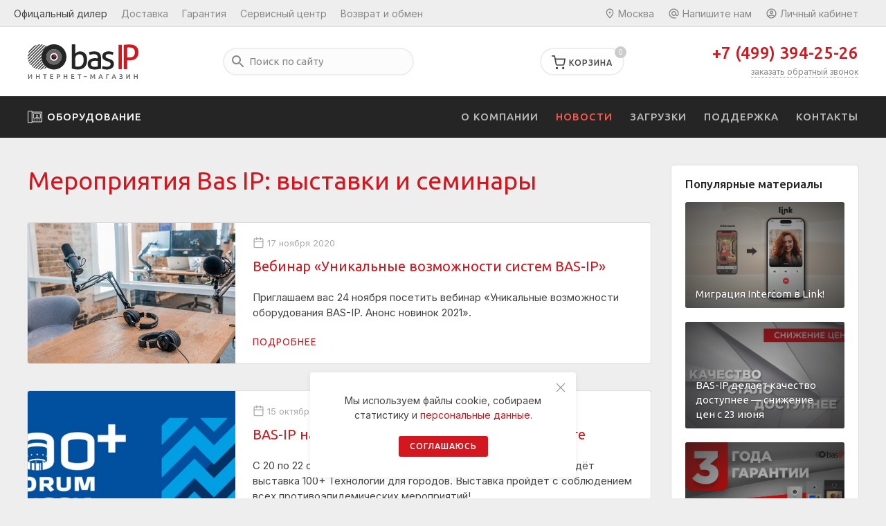

--- FILE ---
content_type: text/html; charset=utf-8
request_url: https://bas-ip.su/news/events
body_size: 13269
content:

<!DOCTYPE html>
<html lang="ru-ru" dir="ltr">
<head>
	<meta name="viewport" content="width=device-width, initial-scale=1.0" />
	<base href="https://bas-ip.su/news/events" />
	<meta http-equiv="content-type" content="text/html; charset=utf-8" />
	<title>Мероприятия Bas IP: выставки и семинары</title>
	<link href="/news/rss/news/events?format=feed" rel="alternate" type="application/rss+xml" title="RSS 2.0" />
	<link href="/news/atom/news/events?format=feed" rel="alternate" type="application/atom+xml" title="Atom 1.0" />
	<link href="/templates/uikit/favicon.ico" rel="shortcut icon" type="image/vnd.microsoft.icon" />
	<link href="https://bas-ip.su/news/events" rel="canonical" />
	<script type="application/json" class="joomla-script-options new">{"HashCash":{"remote_addr":"18.218.241.54","level":4,"request_time":1769366085,"detectheadless":true},"csrf.token":"ef35d23a3a416658b9f348b0fc58a782","system.paths":{"root":"","base":""},"joomla.jtext":{"RSM_PLEASE_SELECT_A_LIST":"\u041f\u043e\u0436\u0430\u043b\u0443\u0439\u0441\u0442\u0430, \u0432\u044b\u0431\u0435\u0440\u0438\u0442\u0435 \u0441\u043f\u0438\u0441\u043e\u043a.","RSM_INVALID_EMAIL":"\u041d\u0435\u0432\u0435\u0440\u043d\u044b\u0439 e-mail \u0430\u0434\u0440\u0435\u0441.","RSM_EMPTY_CAPTCHA_INPUT":"\u041f\u043e\u043b\u0435 \u043a\u0430\u043f\u0447\u0438 \u043d\u0435 \u043c\u043e\u0436\u0435\u0442 \u0431\u044b\u0442\u044c \u043f\u0443\u0441\u0442\u044b\u043c.","RSM_INVALID_CAPTCHA":"\u041d\u0435\u0432\u0435\u0440\u043d\u044b\u0439 \u043e\u0442\u0432\u0435\u0442 \u043a\u0430\u043f\u0447\u0438.","RSM_CONSENT_REQUIRED":"In order to submit this form you will need to offer specific consent."},"system.keepalive":{"interval":3540000,"uri":"\/component\/ajax\/?format=json"}}</script>
	<script src="/media/jui/js/jquery.min.js?fe9f36fb12e5e4c4b68707276718c75f" type="text/javascript"></script>
	<script src="/media/com_rsform/js/script.js?fe9f36fb12e5e4c4b68707276718c75f" type="text/javascript"></script>
	<script src="/media/plg_captcha_hashcash/sha256.min.js?fe9f36fb12e5e4c4b68707276718c75f" type="text/javascript"></script>
	<script src="/media/plg_captcha_hashcash/hashcash.min.js?fe9f36fb12e5e4c4b68707276718c75f" type="text/javascript"></script>
	<script src="/media/system/js/core.js?fe9f36fb12e5e4c4b68707276718c75f" type="text/javascript"></script>
	<script src="/media/mod_rsmail/js/scripts.js?fe9f36fb12e5e4c4b68707276718c75f" type="text/javascript"></script>
	<script src="/templates/uikit/js/jquery.search.js" type="text/javascript"></script>
	<!--[if lt IE 9]><script src="/media/system/js/polyfill.event.js?fe9f36fb12e5e4c4b68707276718c75f" type="text/javascript"></script><![endif]-->
	<script src="/media/system/js/keepalive.js?fe9f36fb12e5e4c4b68707276718c75f" type="text/javascript"></script>
	<script src="https://bas-ip.su/cache/jbzoo_assets/library-e5b53b01095fa0c7d7f6db5a841024dc0.js?727" type="text/javascript"></script>
	<script src="https://bas-ip.su/cache/jbzoo_assets/default-da3fde69d76958977f32ee790e5bc56e0.js?751" type="text/javascript"></script>
	<script type="text/javascript">
window.mcs_site_root = "";window.mcs_base_domain="bas-ip.su";window.mcs_cookie_domain=".bas-ip.su";window.mcs_dialog=1;window.mcs_yandexgeo=true;	JBZoo.DEBUG = 0;
	jQuery.migrateMute = false;
	JBZoo.addVar("currencyList", {"default_cur":{"code":"default_cur","value":1,"name":"\u041f\u043e \u0443\u043c\u043e\u043b\u0447\u0430\u043d\u0438\u044e","format":{"symbol":"","round_type":"none","round_value":"2","num_decimals":"2","decimal_sep":".","thousands_sep":" ","format_positive":"%v%s","format_negative":"-%v%s"}},"%":{"code":"%","value":1,"name":"\u041f\u0440\u043e\u0446\u0435\u043d\u0442\u044b","format":{"symbol":"%","round_type":"none","round_value":"2","num_decimals":"2","decimal_sep":".","thousands_sep":" ","format_positive":"%v%s","format_negative":"-%v%s"}},"rur":{"code":"rur","value":70,"name":"\u0420\u0443\u0431\u043b\u044c","format":{"symbol":"\u20bd","round_type":"ceil","round_value":0,"num_decimals":0,"decimal_sep":",","thousands_sep":" ","format_positive":"%v %s","format_negative":"-%v %s"}},"eur":{"code":"eur","value":1,"name":"\u0415\u0432\u0440\u043e","format":{"symbol":"\u20ac","round_type":"ceil","round_value":0,"num_decimals":0,"decimal_sep":",","thousands_sep":" ","format_positive":"%v %s","format_negative":"-%v %s"}},"rub":{"code":"rub","value":72.2,"name":"\u0420\u0443\u0447\u043d\u043e\u0439 \u0432\u0432\u043e\u0434 RUB","format":{"symbol":"\u20bd","round_type":"ceil","round_value":0,"num_decimals":0,"decimal_sep":",","thousands_sep":" ","format_positive":"%v %s","format_negative":"-%v %s"}}} );
	JBZoo.addVar("cartItems", {} );
	JBZoo.addVar("JBZOO_DIALOGBOX_OK", "\u0413\u043e\u0442\u043e\u0432\u043e" );
	JBZoo.addVar("JBZOO_DIALOGBOX_CANCEL", "\u041e\u0442\u043c\u0435\u043d\u0430" );
	jQuery(function($){ $(".jbzoo .jsGoto").JBZooGoto({}, 0); });
	jQuery(function($){ $(".jbzoo select").JBZooSelect({}, 0); });
jQuery(document).ready(function($){$("#captcha-35").HashCash(Joomla.getOptions("HashCash"));});RSFormProUtils.addEvent(window, 'load', function(){
    RSFormPro.Ajax.overrideSubmit(4, {"parent":"","field":"uk-form-danger"}, false);
});	jQuery(function($){ $("#jbmodule-default-145").JBZooCartModule({"url_clean":"https:\/\/bas-ip.su\/?option=com_zoo&controller=basket&task=clear","url_reload":"https:\/\/bas-ip.su\/?option=com_zoo&controller=basket&task=reloadModule&moduleId=145","url_item_remove":"https:\/\/bas-ip.su\/?option=com_zoo&controller=basket&task=delete","text_delete_confirm":"\u0423\u0434\u0430\u043b\u0438\u0442\u044c \u0442\u043e\u0432\u0430\u0440 \u0438\u0437 \u043a\u043e\u0440\u0437\u0438\u043d\u044b?","text_empty_confirm":"\u041e\u0447\u0438\u0441\u0442\u0438\u0442\u044c \u043a\u043e\u0440\u0437\u0438\u043d\u0443?"}, 0); });
	jQuery(function($){ $("#jbmodule-default-112").JBZooCartModule({"url_clean":"https:\/\/bas-ip.su\/?option=com_zoo&controller=basket&task=clear","url_reload":"https:\/\/bas-ip.su\/?option=com_zoo&controller=basket&task=reloadModule&moduleId=112","url_item_remove":"https:\/\/bas-ip.su\/?option=com_zoo&controller=basket&task=delete","text_delete_confirm":"\u0423\u0434\u0430\u043b\u0438\u0442\u044c \u0442\u043e\u0432\u0430\u0440 \u0438\u0437 \u043a\u043e\u0440\u0437\u0438\u043d\u044b?","text_empty_confirm":"\u041e\u0447\u0438\u0441\u0442\u0438\u0442\u044c \u043a\u043e\u0440\u0437\u0438\u043d\u0443?"}, 0); });
var asoptions = {lower_limit:3,max_results:5};
var asstrings = {show_all:"Показать все результаты"};jQuery(document).ready(function($){$("#captcha-36").HashCash(Joomla.getOptions("HashCash"));});RSFormProUtils.addEvent(window, 'load', function(){
    RSFormPro.Ajax.overrideSubmit(3, {"parent":"","field":"uk-form-danger"}, false);
});
	</script>

	<link href="/templates/uikit/apple_touch_icon.png" rel="apple-touch-icon-precomposed">
	<link href="/templates/uikit/css/theme.min.css?502f3848370018c8c1c3649f46e60c2a" rel="stylesheet" type="text/css" />
	<script src="/templates/uikit/js/uikit.min.js" type="text/javascript"></script>
	<script src="/templates/uikit/js/icons.min.js?5b5c772a9de501b3e045ffa86178f800" type="text/javascript"></script>
<script>
function mcs_callback(){
/* здесь можно прописать произвольный javascript, он будет срабатывать при переключении города, если при этом не происходит редирект на поддомен или страницу */
}
</script>
</head>
<body>
	<div id="wrapper">
		<div id="toolbar" class="uk-visible@m">
			<div class="uk-container">
				<div class="uk-flex uk-flex-middle uk-flex-between">
					<div class="topmenu">
<ul class="uk-subnav">
<li class="item-116"><a href="/delivery" >Доставка</a></li><li class="item-117"><a href="/guarantee" >Гарантия</a></li><li class="item-118"><a href="/service" >Сервисный центр</a></li><li class="item-119"><a href="/refund" >Возврат и обмен</a></li></ul></div>
					<div class="usermenu uk-flex uk-flex-middle">
						<div class="city"><script src="/templates/uikit/js/city.min.js" type="text/javascript"></script>

<a class="modcity" href="#list-cities" uk-toggle><i uk-icon="icon:map-pin;ratio:0.7"></i>&nbsp;Москва</a>
<div id="list-cities" class="uk-flex-top" uk-modal>
  <div class="uk-modal-dialog uk-margin-auto-vertical">
    <button class="uk-modal-close-outside" type="button" uk-close></button>
    <div class="uk-modal-header">Пожалуйста, укажите свой город</div>
    <div class="uk-modal-body">
	    <div class="cities uk-column-1-2@s uk-column-1-3@m">
			<div><a class="select-city uk-active" href="#" id="city-moskva" data-city="Москва">Москва</a></div><div><a class="select-city" href="#" id="city-sankt_peterburg" data-city="Санкт-Петербург">Санкт-Петербург</a></div><div><a class="select-city" href="#" id="city-barnaul" data-city="Барнаул">Барнаул</a></div><div><a class="select-city" href="#" id="city-vladivostok" data-city="Владивосток">Владивосток</a></div><div><a class="select-city" href="#" id="city-volgograd" data-city="Волгоград">Волгоград</a></div><div><a class="select-city" href="#" id="city-voronezh" data-city="Воронеж">Воронеж</a></div><div><a class="select-city" href="#" id="city-ekaterinburg" data-city="Екатеринбург">Екатеринбург</a></div><div><a class="select-city" href="#" id="city-izhevsk" data-city="Ижевск">Ижевск</a></div><div><a class="select-city" href="#" id="city-irkutsk" data-city="Иркутск">Иркутск</a></div><div><a class="select-city" href="#" id="city-kazan" data-city="Казань">Казань</a></div><div><a class="select-city" href="#" id="city-kemerovo" data-city="Кемерово">Кемерово</a></div><div><a class="select-city" href="#" id="city-krasnodar" data-city="Краснодар">Краснодар</a></div><div><a class="select-city" href="#" id="city-krasnoyarsk" data-city="Красноярск">Красноярск</a></div><div><a class="select-city" href="#" id="city-mahachkala" data-city="Махачкала">Махачкала</a></div><div><a class="select-city" href="#" id="city-nizhnij_novgorod" data-city="Нижний Новгород">Нижний Новгород</a></div><div><a class="select-city" href="#" id="city-novokuznetsk" data-city="Новокузнецк">Новокузнецк</a></div><div><a class="select-city" href="#" id="city-novosibirsk" data-city="Новосибирск">Новосибирск</a></div><div><a class="select-city" href="#" id="city-omsk" data-city="Омск">Омск</a></div><div><a class="select-city" href="#" id="city-orenburg" data-city="Оренбург">Оренбург</a></div><div><a class="select-city" href="#" id="city-perm" data-city="Пермь">Пермь</a></div><div><a class="select-city" href="#" id="city-rostov_na_donu" data-city="Ростов-на-Дону">Ростов-на-Дону</a></div><div><a class="select-city" href="#" id="city-samara" data-city="Самара">Самара</a></div><div><a class="select-city" href="#" id="city-saratov" data-city="Саратов">Саратов</a></div><div><a class="select-city" href="#" id="city-tomsk" data-city="Томск">Томск</a></div><div><a class="select-city" href="#" id="city-tyumen" data-city="Тюмень">Тюмень</a></div><div><a class="select-city" href="#" id="city-ulyanovsk" data-city="Ульяновск">Ульяновск</a></div><div><a class="select-city" href="#" id="city-ufa" data-city="Уфа">Уфа</a></div><div><a class="select-city" href="#" id="city-habarovsk" data-city="Хабаровск">Хабаровск</a></div><div><a class="select-city" href="#" id="city-chelyabinsk" data-city="Челябинск">Челябинск</a></div><div><a class="select-city" href="#" id="city-yaroslavl" data-city="Ярославль">Ярославль</a></div>		</div>
	</div>
  </div>
</div></div>
						<div class="form">
<a class="modform" href="#feedback" uk-toggle><i uk-icon="icon:at;ratio:0.7"></i>&nbsp;Напишите нам</a>
<div id="feedback" class="uk-flex-top" uk-modal>
    <div class="uk-modal-dialog uk-margin-auto-vertical">
    	<button class="uk-modal-close-outside" type="button" uk-close></button>
    	<div class="uk-modal-header">Напишите нам</div>
    	<div class="uk-modal-body"><form method="post"  action="https://bas-ip.su/news/events"><div class="uk-margin input-name"><input type="text" value="" size="20" placeholder="Ваше имя" name="form[name]" id="name" class="rsform-input-box uk-input" aria-required="true" /></div>
<div class="uk-margin input-email"><input type="email" value="" size="20" placeholder="Эл. почта" name="form[email]" id="email" class="rsform-input-box uk-input" aria-required="true" /></div>
<div class="uk-margin input-phone"><input type="text" value="" size="20" placeholder="Телефон" name="form[phone]" id="phone" class="rsform-input-box uk-input" /></div>
<div class="uk-margin input-message"><textarea cols="50" rows="3" placeholder="Задайте свой вопрос" name="form[message]" id="message" class="rsform-text-box uk-textarea"></textarea></div>
<div class="uk-margin" uk-lightbox><div aria-required="true"><label class="pdata10"><input type="checkbox"  name="form[pdata1][]" value="Я соглашаюсь на&amp;nbsp;обработку &lt;a href=&quot;/personal-data?tmpl=component&quot; data-type=&quot;iframe&quot;&gt;персональных данных&lt;/a&gt;" id="pdata10" class="rsform-checkbox uk-checkbox" /><label id="pdata10-lbl" for="pdata10">Я соглашаюсь на&nbsp;обработку <a href="/personal-data?tmpl=component" data-type="iframe">персональных данных</a></label></label></div></div>
<div class="uk-margin-top input-submit"><button type="submit" name="form[submit]" id="submit" class="rsform-submit-button  uk-button uk-button-primary" >Отправить</button></div>
<input type="hidden" id="captcha-36" data-name="form[captcha3]" name="hashcash_response_field"><input type="hidden" name="form[formId]" value="3"/></form><script type="text/javascript">RSFormPro.Ajax.URL = "\/component\/rsform\/?task=ajaxValidate";</script>
<script type="text/javascript">
ajaxExtraValidationScript[3] = function(task, formId, data){ 
var formComponents = {};
formComponents[23]='name';formComponents[24]='email';formComponents[25]='phone';formComponents[26]='message';formComponents[33]='pdata1';formComponents[36]='captcha3';
RSFormPro.Ajax.displayValidationErrors(formComponents, task, formId, data);
};
</script></div>
    </div>
</div></div>
						<div class="user"><a class="moduser" href="/account"><i uk-icon="icon:account;ratio:0.7"></i>&nbsp;Личный кабинет</a>
<div class="user uk-box-shadow-small" uk-drop="pos:bottom-right">
	<ul>
		<li><a href="/account?view=login"><i uk-icon="icon:login;ratio:0.7"></i>&ensp;Войти</a></li>
		<li><a href="/account?view=registration"><i uk-icon="icon:registration;ratio:0.7"></i>&ensp;Регистрация</a></li>
		<li><a href="/index.php?option=com_zoo&controller=favorite&task=favorite&app_id=2&Itemid=122"><i uk-icon="icon:heart;ratio:0.7"></i>&ensp;Избранное</a></li>
	</ul>
</div></div>
					</div>
				</div>
			</div>
		</div>
		<div id="header" class="uk-visible@m">
			<div class="uk-container">
				<div class="uk-flex uk-flex-middle uk-flex-between">
					<a class="logo" href="/"><img src="/images/logo.svg" alt="Интернет-магазин Bas IP" /></a>
					<div class="search">
<form id="mod-ajaxsearch-form" action="/component/search/?tmpl=component" method="post" class="uk-search">
	<input type="search" name="searchword" id="mod-ajaxsearch-searchword" placeholder="Поиск по сайту" maxlength="200" class="uk-search-input" autocomplete="off" />
	<input type="hidden" name="task" value="search" />
	<input type="hidden" name="limit" value="5" />
	<input type="hidden" name="Itemid" value="120" />
	<button name="Search" onclick="this.form.submit()" class="uk-hidden"></button>
	<div id="mod-ajaxsearch-results-box" class="results-box"></div>
</form></div>
					<div class=""><!--noindex-->
<div class="cart jsJBZooCartModule" id="jbmodule-default-112">
	<a class="modfav" href="/index.php?option=com_zoo&controller=favorite&task=favorite&app_id=2&Itemid=122">
		<i uk-icon="icon:heart;ratio:0.85"></i><div class="favorite-count">0</div>
	</a>
	<a class="modcart" href="/index.php?option=com_zoo&controller=basket&task=index&Itemid=122&nc=3591">
		<i uk-icon="icon:cart;ratio:0.85"></i><span>Корзина</span><div class="cart-count">0</div>
	</a>
	<div class="uk-box-shadow-small" uk-drop="pos:bottom-center">
	    	        <div class="cm-empty clearfix">Ваша корзина пуста</div>
	    	</div>
</div><!--/noindex--></div>
					<div class="call uk-text-right">
						<a href="tel:+74993942526" class="phone">+7 (499) 394-25-26</a>
						<a href="#callback" class="small" uk-toggle>заказать обратный звонок</a>
					</div>
				</div>
			</div>
		</div>
		<div id="navigation" class="uk-visible@m" uk-sticky="show-on-up:true;animation:uk-animation-slide-top">
			<div class="uk-container">
				<div class="uk-flex uk-flex-middle uk-flex-between" uk-navbar>
					<div class="catalog">
						<a class="modcatalog" href="/catalog"><i uk-icon="icon:catalog;ratio:0.875"></i>Оборудование</a>
						<div class="catalog-list" uk-drop="pos:bottom-justify;boundary:.uk-navbar;boundary-align:true"><div class="uk-child-width-1-2@s uk-child-width-1-3@m" uk-grid><div class="uk-parent"><a href="/catalog/ip-domofony" class="uk-parent"><div class="cat-img"><img src="https://bas-ip.su/images/cache/f/fe8bb16a6091de2934450ef99876d80d.png" alt="IP домофоны" /></div><div class="cat-name">IP домофоны</div></a><div class="sublevel"><div><a href="/catalog/ip-domofony/monitory"><div class="cat-name">Видеодомофоны</div></a></div><div><a href="/catalog/ip-domofony/audioustrojstva"><div class="cat-name">Аудиоустройства</div></a></div><div><a href="/catalog/ip-domofony/monitor-konserzha"><div class="cat-name">Монитор консьержа</div></a></div></div></div><div class="uk-parent"><a href="/catalog/vyzyvnye-paneli" class="uk-parent"><div class="cat-img"><img src="https://bas-ip.su/images/cache/b/be94683becdcf0d83104ad2cf8e60af9.png" alt="Вызывные панели" /></div><div class="cat-name">Вызывные панели</div></a><div class="sublevel"><div><a href="/catalog/vyzyvnye-paneli/mnogoabonentskie"><div class="cat-name">Многоабонентские</div></a></div><div><a href="/catalog/vyzyvnye-paneli/maloabonentskie"><div class="cat-name">Малоабонентские</div></a></div><div><a href="/catalog/vyzyvnye-paneli/individualnye"><div class="cat-name">Индивидуальные</div></a></div><div><a href="/catalog/vyzyvnye-paneli/audiopaneli"><div class="cat-name">Аудиопанели</div></a></div></div></div><div class="uk-parent"><a href="/catalog/aksessuary" class="uk-parent"><div class="cat-img"><img src="https://bas-ip.su/images/cache/d/dad9b908b95f98539fa42f2ff8fb52b9.png" alt="Аксессуары" /></div><div class="cat-name">Аксессуары</div></a><div class="sublevel"><div><a href="/catalog/aksessuary/knopki"><div class="cat-name">Кнопки</div></a></div><div><a href="/catalog/aksessuary/moduli"><div class="cat-name">Модули</div></a></div><div><a href="/catalog/aksessuary/kommutatory"><div class="cat-name">Коммутаторы</div></a></div><div><a href="/catalog/aksessuary/kronshtejny"><div class="cat-name">Кронштейны</div></a></div></div></div><div class="uk-parent"><a href="/catalog/sistema-svyazi" class="uk-parent"><div class="cat-img"><img src="https://bas-ip.su/images/cache/6/6b3ffd237948ff3b2bcd48842b63db72.png" alt="Система связи" /></div><div class="cat-name">Система связи</div></a><div class="sublevel"><div><a href="/catalog/sistema-svyazi/monitor-operatora"><div class="cat-name">Монитор оператора</div></a></div><div><a href="/catalog/sistema-svyazi/stancii-vyzova"><div class="cat-name">Станции вызова</div></a></div></div></div><div class="uk-parent"><a href="/catalog/software" class="uk-parent"><div class="cat-img"><img src="https://bas-ip.su/images/cache/a/aafc24eb404036e0ee2717473541d359.png" alt="Программное обеспечение" /></div><div class="cat-name">Программное обеспечение</div></a><div class="sublevel"><div><a href="/catalog/software/mobilnye-prilozheniya"><div class="cat-name">Мобильные приложения</div></a></div></div></div></div></div>
					</div>
					<div class="menu">
<ul class="uk-navbar-nav">
<li class="item-131"><a href="/about" >О компании</a></li><li class="item-132 uk-active"><a href="/news" >Новости</a></li><li class="item-133"><a href="/downloads" >Загрузки</a></li><li class="item-137"><a href="/support" >Поддержка</a></li><li class="item-135"><a href="/contacts" >Контакты</a></li></ul></div>
				</div>
			</div>
		</div>
		<div id="mobile" class="uk-hidden@m" uk-sticky>
			<div class="uk-container">
				<div class="uk-flex uk-flex-middle uk-flex-between">
					<a class="mb-menu" href="#offcanvas" uk-toggle uk-icon="icon:menu;ratio:0.9"></a>
					<a class="mb-logo" href="/"><img src="/images/logo.svg" alt="Интернет-магазин Bas IP" /></a>
					<div class="uk-flex uk-flex-middle">
						<a class="mb-feed" href="#feedback" uk-toggle uk-icon="icon:email;ratio:0.9"></a>
						<!--noindex-->
<div class="mb-basket jsJBZooCartModule" id="jbmodule-default-145">
	<a href="https://bas-ip.su/index.php?option=com_zoo&controller=basket&task=index&Itemid=122&nc=4936" >
		<i uk-icon="icon:cart;ratio:0.9"></i><span >0</span>
	</a>
</div><!--/noindex-->
					</div>
				</div>
			</div>
		</div>
								<div id="middle" class="">
			<div class="uk-container">
				<div id="main" class="uk-grid-medium" uk-grid>
					<div id="content" class="uk-width-expand@m">
												
						<div class="category alias-events"><h1 class="category-title red uk-margin-medium-bottom">Мероприятия Bas IP: выставки и семинары</h1><div class="items shdw-grid uk-grid uk-child-width-1-1" uk-grid><div class="item-wrapper">
<div class="item-teaser post uk-grid-collapse" uk-grid>
    <div class="uk-width-1-3@m uk-cover-container">
		 <a href="/news/events/vebinar-unikalnye-vozmozhnosti-sistem-bas-ip"><img class="jbimage teaser_126_9346bdaf-2b47-4f72-beb5-71c7127bdbbf" alt="Вебинар «Уникальные возможности систем BAS-IP»" title="Вебинар «Уникальные возможности систем BAS-IP»" src="https://bas-ip.su/images/cache/6/602f692e31df0f4678451abbd0bda15a.jpg" width="600" height="337" data-template="teaser" uk-cover /></a>         <canvas width="600" height="400"></canvas>
    </div>
    <div class="uk-width-expand@m">
    	<div class="item-block">
			<div class="item-date"><i uk-icon="icon:calendar;ratio:0.7"></i> 17 ноября 2020 </div>
			<h3 class="item-title"> <a href="/news/events/vebinar-unikalnye-vozmozhnosti-sistem-bas-ip">Вебинар «Уникальные возможности систем BAS-IP»</a> </h3>
			<div class="item-text">
				 <p>Приглашаем вас 24 ноября посетить вебинар «Уникальные возможности оборудования BAS-IP. Анонс новинок 2021».</p> 				<a class="uk-button-text" href="/news/events/vebinar-unikalnye-vozmozhnosti-sistem-bas-ip">Подробнее</a>
			</div>
		</div>
    </div>
</div></div><div class="item-wrapper">
<div class="item-teaser post uk-grid-collapse" uk-grid>
    <div class="uk-width-1-3@m uk-cover-container">
		 <a href="/news/events/bas-ip-na-vystavke-forum-100-v-ekaterinburge"><img class="jbimage teaser_125_9346bdaf-2b47-4f72-beb5-71c7127bdbbf" alt="BAS-IP на выставке FORUM 100+ в Екатеринбурге" title="BAS-IP на выставке FORUM 100+ в Екатеринбурге" src="https://bas-ip.su/images/cache/7/7976d12a06887091d8d5265dadc9f246.jpg" width="600" height="337" data-template="teaser" uk-cover /></a>         <canvas width="600" height="400"></canvas>
    </div>
    <div class="uk-width-expand@m">
    	<div class="item-block">
			<div class="item-date"><i uk-icon="icon:calendar;ratio:0.7"></i> 15 октября 2020 </div>
			<h3 class="item-title"> <a href="/news/events/bas-ip-na-vystavke-forum-100-v-ekaterinburge">BAS-IP на выставке FORUM 100+ в Екатеринбурге</a> </h3>
			<div class="item-text">
				 <p>С&nbsp;20 по&nbsp;22 октября 2020&nbsp;года в&nbsp;МВЦ Екатеринбург-ЭКСПО пройдёт выставка 100+ Технологии для&nbsp;городов. Выставка пройдет с&nbsp;соблюдением всех противоэпидемических мероприятий!</p> 				<a class="uk-button-text" href="/news/events/bas-ip-na-vystavke-forum-100-v-ekaterinburge">Подробнее</a>
			</div>
		</div>
    </div>
</div></div><div class="item-wrapper">
<div class="item-teaser post uk-grid-collapse" uk-grid>
    <div class="uk-width-1-3@m uk-cover-container">
		 <a href="/news/events/bas-ip-na-ip-forume-v-krasnodare"><img class="jbimage teaser_124_9346bdaf-2b47-4f72-beb5-71c7127bdbbf" alt="BAS-IP на IP-форуме в Краснодаре" title="BAS-IP на IP-форуме в Краснодаре" src="https://bas-ip.su/images/cache/9/9d7b00d95f8f7eb4e308de4671123a53.png" width="600" height="314" data-template="teaser" uk-cover /></a>         <canvas width="600" height="400"></canvas>
    </div>
    <div class="uk-width-expand@m">
    	<div class="item-block">
			<div class="item-date"><i uk-icon="icon:calendar;ratio:0.7"></i> 2 октября 2020 </div>
			<h3 class="item-title"> <a href="/news/events/bas-ip-na-ip-forume-v-krasnodare">BAS-IP на IP-форуме в Краснодаре</a> </h3>
			<div class="item-text">
				 <p>IP-форум&nbsp;— ежегодное экспертное мероприятие уникального формата, где на&nbsp;одной площадке встречаются ведущие производители, проектировщики, дистрибьюторы, интеграторы, инсталляторы и&nbsp;заказчики систем безопасности.</p> 				<a class="uk-button-text" href="/news/events/bas-ip-na-ip-forume-v-krasnodare">Подробнее</a>
			</div>
		</div>
    </div>
</div></div><div class="item-wrapper">
<div class="item-teaser post uk-grid-collapse" uk-grid>
    <div class="uk-width-1-3@m uk-cover-container">
		 <a href="/news/events/vebinar-effektivnaya-rabota-s-proektami"><img class="jbimage teaser_123_9346bdaf-2b47-4f72-beb5-71c7127bdbbf" alt="Вебинар «Эффективная работа с проектами»" title="Вебинар «Эффективная работа с проектами»" src="https://bas-ip.su/images/cache/b/b8cc3c51e0ee27ff744b82c07ab5c379.jpg" width="600" height="400" data-template="teaser" uk-cover /></a>         <canvas width="600" height="400"></canvas>
    </div>
    <div class="uk-width-expand@m">
    	<div class="item-block">
			<div class="item-date"><i uk-icon="icon:calendar;ratio:0.7"></i> 23 сентября 2020 </div>
			<h3 class="item-title"> <a href="/news/events/vebinar-effektivnaya-rabota-s-proektami">Вебинар «Эффективная работа с проектами»</a> </h3>
			<div class="item-text">
				 <p>Настала осень, а&nbsp;это означает, что&nbsp;с&nbsp;каждым днем увеличивается количество запросов на&nbsp;реализацию проектов.</p> 				<a class="uk-button-text" href="/news/events/vebinar-effektivnaya-rabota-s-proektami">Подробнее</a>
			</div>
		</div>
    </div>
</div></div><div class="item-wrapper">
<div class="item-teaser post uk-grid-collapse" uk-grid>
    <div class="uk-width-1-3@m uk-cover-container">
		 <a href="/news/events/vebinar-obnovleniya-i-novinki-leta-2020"><img src="//img.youtube.com/vi/MpxoCTapw1Y/maxresdefault.jpg" alt="Вебинар «Обновления и новинки лета 2020»" uk-cover/><i class="video" uk-icon="icon:video;ratio:3"></i></a>         <canvas width="600" height="400"></canvas>
    </div>
    <div class="uk-width-expand@m">
    	<div class="item-block">
			<div class="item-date"><i uk-icon="icon:calendar;ratio:0.7"></i> 23 июня 2020 </div>
			<h3 class="item-title"> <a href="/news/events/vebinar-obnovleniya-i-novinki-leta-2020">Вебинар «Обновления и новинки лета 2020»</a> </h3>
			<div class="item-text">
				 <p>Мы анонсируем новый вебинар на&nbsp;тему: «Обновления и&nbsp;новинки лета 2020». У&nbsp;нас много полезной информации для&nbsp;вас!</p> 				<a class="uk-button-text" href="/news/events/vebinar-obnovleniya-i-novinki-leta-2020">Подробнее</a>
			</div>
		</div>
    </div>
</div></div><div class="item-wrapper">
<div class="item-teaser post uk-grid-collapse" uk-grid>
    <div class="uk-width-1-3@m uk-cover-container">
		 <a href="/news/events/bas-ip-na-intersec-2020"><img src="//img.youtube.com/vi/lbUGnDRdX5M/maxresdefault.jpg" alt="BAS-IP на Intersec 2020" uk-cover/><i class="video" uk-icon="icon:video;ratio:3"></i></a>         <canvas width="600" height="400"></canvas>
    </div>
    <div class="uk-width-expand@m">
    	<div class="item-block">
			<div class="item-date"><i uk-icon="icon:calendar;ratio:0.7"></i> 29 января 2020 </div>
			<h3 class="item-title"> <a href="/news/events/bas-ip-na-intersec-2020">BAS-IP на Intersec 2020</a> </h3>
			<div class="item-text">
				 <p>BAS-IP представили новые технологии и&nbsp;современное IP-оборудование на&nbsp;Intersec 2020, ведущей в&nbsp;мире выставке по&nbsp;безопасности, защите и&nbsp;противопожарной защите.</p> 				<a class="uk-button-text" href="/news/events/bas-ip-na-intersec-2020">Подробнее</a>
			</div>
		</div>
    </div>
</div></div><div class="item-wrapper">
<div class="item-teaser post uk-grid-collapse" uk-grid>
    <div class="uk-width-1-3@m uk-cover-container">
		 <a href="/news/events/bas-ip-face-recognition-vebinar-o-tehnologii-raspoznavaniya-lic-v-vyzyvnyh-panelyah"><img src="//img.youtube.com/vi/XOt1A9JhJnc/maxresdefault.jpg" alt="BAS-IP Face Recognition: вебинар о технологии распознавания лиц в вызывных панелях" uk-cover/><i class="video" uk-icon="icon:video;ratio:3"></i></a>         <canvas width="600" height="400"></canvas>
    </div>
    <div class="uk-width-expand@m">
    	<div class="item-block">
			<div class="item-date"><i uk-icon="icon:calendar;ratio:0.7"></i> 14 января 2020 </div>
			<h3 class="item-title"> <a href="/news/events/bas-ip-face-recognition-vebinar-o-tehnologii-raspoznavaniya-lic-v-vyzyvnyh-panelyah">BAS-IP Face Recognition: вебинар о технологии распознавания лиц в вызывных панелях</a> </h3>
			<div class="item-text">
				 <p>BAS-IP, совместно с&nbsp;ТД «Тинко», провели вебинар «Распознавание лиц в&nbsp;многоабонентских вызывных панелях BAS-IP».</p> 				<a class="uk-button-text" href="/news/events/bas-ip-face-recognition-vebinar-o-tehnologii-raspoznavaniya-lic-v-vyzyvnyh-panelyah">Подробнее</a>
			</div>
		</div>
    </div>
</div></div><div class="item-wrapper">
<div class="item-teaser post uk-grid-collapse" uk-grid>
    <div class="uk-width-1-3@m uk-cover-container">
		 <a href="/news/events/vebinar-raspoznavanie-lic-v-panelyah-bas-ip"><img class="jbimage teaser_137_9346bdaf-2b47-4f72-beb5-71c7127bdbbf" alt="Вебинар «Распознавание лиц в панелях BAS-IP»" title="Вебинар «Распознавание лиц в панелях BAS-IP»" src="https://bas-ip.su/images/cache/d/dde87e3fcccc049fb160a6ff49b6ca2e.jpg" width="600" height="801" data-template="teaser" uk-cover /></a>         <canvas width="600" height="400"></canvas>
    </div>
    <div class="uk-width-expand@m">
    	<div class="item-block">
			<div class="item-date"><i uk-icon="icon:calendar;ratio:0.7"></i> 17 декабря 2019 </div>
			<h3 class="item-title"> <a href="/news/events/vebinar-raspoznavanie-lic-v-panelyah-bas-ip">Вебинар «Распознавание лиц в панелях BAS-IP»</a> </h3>
			<div class="item-text">
								<a class="uk-button-text" href="/news/events/vebinar-raspoznavanie-lic-v-panelyah-bas-ip">Подробнее</a>
			</div>
		</div>
    </div>
</div></div><div class="item-wrapper">
<div class="item-teaser post uk-grid-collapse" uk-grid>
    <div class="uk-width-1-3@m uk-cover-container">
		 <a href="/news/events/bas-ip-na-forume-all-over-ip-2019"><img src="//img.youtube.com/vi/CA3HREl2Oi8/maxresdefault.jpg" alt="BAS-IP на форуме All-over-IP 2019" uk-cover/><i class="video" uk-icon="icon:video;ratio:3"></i></a>         <canvas width="600" height="400"></canvas>
    </div>
    <div class="uk-width-expand@m">
    	<div class="item-block">
			<div class="item-date"><i uk-icon="icon:calendar;ratio:0.7"></i> 28 ноября 2019 </div>
			<h3 class="item-title"> <a href="/news/events/bas-ip-na-forume-all-over-ip-2019">BAS-IP на форуме All-over-IP 2019</a> </h3>
			<div class="item-text">
				 <p>Компания BAS-IP приняла участие в&nbsp;ежегодном форуме All-over-IP 2019, которая прошла 20–22 ноября в&nbsp;Москве!</p> 				<a class="uk-button-text" href="/news/events/bas-ip-na-forume-all-over-ip-2019">Подробнее</a>
			</div>
		</div>
    </div>
</div></div><div class="item-wrapper">
<div class="item-teaser post uk-grid-collapse" uk-grid>
    <div class="uk-width-1-3@m uk-cover-container">
		 <a href="/news/events/bolshoj-vebinar-o-bas-ip-link"><img class="jbimage teaser_134_9346bdaf-2b47-4f72-beb5-71c7127bdbbf" alt="Большой вебинар о BAS-IP Link" title="Большой вебинар о BAS-IP Link" src="https://bas-ip.su/images/cache/4/4ea930d03676523df17ed94adcc76d6c.png" width="600" height="600" data-template="teaser" uk-cover /></a>         <canvas width="600" height="400"></canvas>
    </div>
    <div class="uk-width-expand@m">
    	<div class="item-block">
			<div class="item-date"><i uk-icon="icon:calendar;ratio:0.7"></i> 12 ноября 2019 </div>
			<h3 class="item-title"> <a href="/news/events/bolshoj-vebinar-o-bas-ip-link">Большой вебинар о BAS-IP Link</a> </h3>
			<div class="item-text">
				 <p>В&nbsp;начале сентября этого года из&nbsp;beta вышло наше новое программное обеспечение BAS-IP Link. Link решает различные задачи по&nbsp;управлению доступом в&nbsp;жилых комплексах и&nbsp;офисных центрах разной сложности.</p> 				<a class="uk-button-text" href="/news/events/bolshoj-vebinar-o-bas-ip-link">Подробнее</a>
			</div>
		</div>
    </div>
</div></div></div>	<div class="uk-flex uk-flex-center uk-margin-medium-top">
		<div class="ias-spinner"><i uk-spinner></i></div>
		<div class="ias-trigger"><span class="uk-button uk-button-default">Следующие</span></div>
	</div>
    <ul class="uk-pagination uk-flex-center uk-margin-top"><li class="uk-active"><span>1</span></li><li><a href="/news/events/2">2</a></li><li><a class="next" href="/news/events/2"><i uk-icon="icon:chevron-right;ratio:0.7"></i></a></li><li><a href="/news/events/2">Последняя</a></li></ul>
	<script type="text/javascript" src="/templates/uikit/js/ias.min.js"></script>
    <script type="text/javascript">
		let ias = new InfiniteAjaxScroll('.items', {
			pagination: '.uk-pagination',
			next: '.next',
			item: '.item-wrapper',
			spinner: {
				element:'.ias-spinner',delay:600,
				show: function(element) {element.style.display = 'block';},
			    hide: function(element) {element.style.display = 'none';}
			},
			trigger: {
				element: '.ias-trigger',
				show: function(element) {element.style.display = 'block';},
			    hide: function(element) {element.style.display = 'none';},
			    when: (pageIndex) => pageIndex >= 2
			}
		});
				ias.on('page', (e) => {
			document.title = e.title;
			let state = history.state;
			history.replaceState(state, e.title, e.url);
		});
				ias.on('appended', handler);
		function handler(event) {
			jQuery();
		}
	</script>
</div>
											</div>
											<div id="sidebar" class="uk-width-auto@m"><div class="grid radius-all"><div class="uk-h4">Популярные материалы</div>	<div class="popular-list">
		<div class="popular-list-item">
<a href="/news/articles/migraciya-intercom-v-link">
	<div class="uk-cover-container">
		 <img class="jbimage default_409_9346bdaf-2b47-4f72-beb5-71c7127bdbbf" alt="Миграция Intercom в Link!" title="Миграция Intercom в Link!" src="https://bas-ip.su/images/cache/2/27374eeb2b78f0371c7c90fd38ef6670.jpg" width="600" height="367" data-template="popular" uk-cover /> 	    <canvas width="600" height="400"></canvas>
	</div>
	<div class="overlay-texture uk-position-cover"></div>
	<div class="uk-overlay uk-position-bottom">
		<div class="item-title"> Миграция Intercom в Link! </div>
	</div>
</a></div><div class="popular-list-item">
<a href="/news/bas-ip-delaet-kachestvo-dostupnee-snizhenie-cen-s-23-iyunya">
	<div class="uk-cover-container">
		 <img class="jbimage default_410_9346bdaf-2b47-4f72-beb5-71c7127bdbbf" alt="BAS-IP делает качество доступнее — снижение цен с 23 июня" title="BAS-IP делает качество доступнее — снижение цен с 23 июня" src="https://bas-ip.su/images/cache/3/317a2406b33bdea8dd42b9d28a6b7f0c.jpg" width="600" height="340" data-template="popular" uk-cover /> 	    <canvas width="600" height="400"></canvas>
	</div>
	<div class="overlay-texture uk-position-cover"></div>
	<div class="uk-overlay uk-position-bottom">
		<div class="item-title"> BAS-IP делает качество доступнее — снижение цен с 23 июня </div>
	</div>
</a></div><div class="popular-list-item">
<a href="/news/3-goda-garantii-na-oborudovanie-bas-ip">
	<div class="uk-cover-container">
		 <img class="jbimage default_412_9346bdaf-2b47-4f72-beb5-71c7127bdbbf" alt="3 года гарантии на оборудование BAS-IP" title="3 года гарантии на оборудование BAS-IP" src="https://bas-ip.su/images/cache/7/7d5b33896349f71d2e52fe165946da89.jpg" width="600" height="375" data-template="popular" uk-cover /> 	    <canvas width="600" height="400"></canvas>
	</div>
	<div class="overlay-texture uk-position-cover"></div>
	<div class="uk-overlay uk-position-bottom">
		<div class="item-title"> 3 года гарантии на оборудование BAS-IP </div>
	</div>
</a></div>	</div>
</div><div class="grid radius-all"><div class="uk-h4">Полезная информация</div>
<ul>
<li class="item-162 uk-active"><a href="/news" >Новости компании</a></li><li class="item-182 uk-current uk-active"><a href="/news/events" >Мероприятия</a></li><li class="item-163"><a href="/news/articles" >Полезные статьи</a></li><li class="item-165"><a href="/news/video" >Видеообзоры</a></li><li class="item-183"><a href="/downloads" >Центр загрузок</a></li><li class="item-164"><a href="/support" >Ответы на вопросы</a></li><li class="item-166"><a href="https://wiki.bas-ip.com/ru" target="_blank" rel="noopener noreferrer">База знаний Bas IP</a></li></ul></div></div>
									</div>
			</div>
		</div>
					<div id="breadcrumbs">
				<div class="uk-container">
<div aria-label="Хлебные крошки" role="navigation">
	<ul itemscope itemtype="https://schema.org/BreadcrumbList" class="uk-breadcrumb">
						<li itemprop="itemListElement" itemscope itemtype="https://schema.org/ListItem">
											<a itemprop="item" href="/" class="pathway"><span itemprop="name">Домофоны Bas IP</span></a>
										<meta itemprop="position" content="1">
				</li>
							<li itemprop="itemListElement" itemscope itemtype="https://schema.org/ListItem">
											<a itemprop="item" href="/news" class="pathway"><span itemprop="name">Новости компании</span></a>
										<meta itemprop="position" content="2">
				</li>
							<li itemprop="itemListElement" itemscope itemtype="https://schema.org/ListItem" class="active">
					<span itemprop="name">
						Мероприятия					</span>
					<meta itemprop="position" content="3">
				</li>
				</ul>
</div></div>
			</div>
											<div id="bottom-c">
<div class="subscribe uk-container">
			<div class="uk-grid-large" uk-grid>
			<div class="uk-width-auto"><div class="big-title"><span>Хотите быть в&nbsp;курсе наших акций и&nbsp;распродаж?</span> Подписывайтесь!</div></div>
			<form class="uk-width-expand" id="rsm-subscriber-form117" action="https://bas-ip.su/news/events" method="post">
		
				<div class="uk-flex uk-flex-middle uk-flex-right">
					<div id="rsm-module-email-117">
						<input type="text" name="rsm_email" id="rsm-email-117" placeholder="Эл. почта" class="uk-input" />
					</div>
		
					<div id="rsm-fields-117">
						<input type="text" name="FieldName[2][Ваше имя]" placeholder="Ваше имя" class="uk-input" />
					</div>

							
					<div id="rsm-module-button" class="control-group">
						<input type="button" class="uk-button uk-button-secondary" onclick="rsm_submit_form('117','https://bas-ip.su/')" value="Подписаться" />
					</div>
				</div>

				<div class="uk-margin-small-top uk-text-right uk-light" uk-lightbox>
					<input id="pdatarsi" type="checkbox" name="form[pdata][]" class="rsform-checkbox uk-checkbox">
					<label id="pdatarsl" for="pdatarsi">Соглашаюсь на&nbsp;<a href="/privacy-policy?tmpl=component" data-type="iframe">обработку данных</a> и&nbsp;получение рассылок</label>
				</div>

				<select id="IdList117" name="IdList117[]" style="display:none;">
					<option selected="selected" value="1">1</option>
				</select>
				<input type="hidden" name="option" value="com_rsmail" />
				<input type="hidden" name="task" value="subscribe" />
				<input type="hidden" name="mid" value="117" />
			</form>
		</div>
		<script type="text/javascript">rsm_load_fields(117);</script>
	</div></div>
				<div id="footer">
			<div class="botmenu">
				<div class="uk-container">
					<div class="uk-grid-medium uk-child-width-1-2@s uk-child-width-1-4@m" uk-grid>
						<div><div class="uk-h5">Интернет-магазин</div>
<ul>
<li class="item-142"><a href="/terms-of-use" >Пользовательское соглашение</a></li><li class="item-140"><a href="/privacy-policy" >Конфиденциальность</a></li><li class="item-139"><a href="/personal-data" >Персональные данные</a></li><li class="item-143"><a href="/contacts" >Контакты</a></li></ul></div><div><div class="uk-h5">Помощь покупателю</div>
<ul>
<li class="item-116"><a href="/delivery" >Доставка</a></li><li class="item-117"><a href="/guarantee" >Гарантия</a></li><li class="item-118"><a href="/service" >Сервисный центр</a></li><li class="item-119"><a href="/refund" >Возврат и обмен</a></li></ul></div><div><div class="uk-h5">Личный кабинет</div>
<ul class="personal-area">
<li class="item-144"><a href="/index.php?option=com_zoo&amp;controller=favorite&amp;task=favorite&amp;app_id=2&amp;Itemid=122" >Избранное</a></li><li class="item-147"><a href="/account?view=registration" >Регистрация</a></li><li class="item-148"><a href="/account?view=login" >Войти</a></li></ul></div>
						<div class="uk-text-right@m">
							<div class="call">
								<a href="tel:+74993942526" class="phone">+7 (499) 394-25-26</a>
								<div class="small">звоните ежедневно с&nbsp;9:30&nbsp;до&nbsp;18:00</div>
							</div>
							<div class="social">
								<a class="yt" href="https://www.youtube.com/channel/UC2UH7Kr311WihJRfM3q4_Cg" target="_blank"><i uk-icon="icon:youtube;ratio:0.85"></i></a>
								<a class="rs" href="/news/rss/?format=feed" target="_blank"><i uk-icon="icon:rss;ratio:0.85"></i></a>
							</div>
						</div>
					</div>
				</div>
			</div>
			<div class="copyright">
				<div class="uk-container">
					<div class="uk-grid-medium uk-grid" uk-grid>
						<div class="uk-width-1-4@m">2019&minus;2026 &copy; <nobr>Магазин BAS-IP.SU</nobr><br>IP домофоны и&nbsp;вызывные панели</div>
						<div class="uk-width-3-4@m uk-visible@m">Все права на&nbsp;опубликованные материалы защищены в&nbsp;соответствии законодательством об&nbsp;интеллектуальной собственности. Представленная информация носит справочный характер и&nbsp;не&nbsp;является публичной офертой.</div>
					</div>
					<a class="tm-totop" uk-scroll><i uk-icon="icon:arrow-top;ratio:1"></i></a>
					<script type="text/javascript">jQuery(window).scroll(function() {
						(jQuery(this).scrollTop() > 135) ? jQuery('.tm-totop i').fadeIn() : jQuery('.tm-totop i').fadeOut();
					});</script>
				</div>
			</div>
		</div>
		<div id="offcanvas" uk-offcanvas="overlay:true">
			<div class="uk-offcanvas-bar">
				<div class="uk-h4">Магазин Bas IP</div>
				
<ul>
<li class="item-192"><a href="/about" >О компании</a></li><li class="item-193 uk-deeper uk-parent"><a href="/catalog" >Каталог продукции</a><ul class="mobile-nav"><li class="item-194"><a href="/catalog/ip-domofony" >IP домофоны</a></li><li class="item-195"><a href="/catalog/vyzyvnye-paneli" >Вызывные панели</a></li><li class="item-196"><a href="/catalog/aksessuary" >Аксессуары</a></li><li class="item-197"><a href="/catalog/sistema-svyazi" >Система связи</a></li><li class="item-198"><a href="/catalog/software" >Программное обеспечение</a></li></ul></li><li class="item-200"><a href="/delivery" >Доставка</a></li><li class="item-201"><a href="/guarantee" >Гарантия</a></li><li class="item-202"><a href="/service" >Сервисный центр</a></li><li class="item-203"><a href="/refund" >Возврат и обмен</a></li><li class="item-204"><a href="/contacts" >Контакты</a></li></ul>
<form action="/news/events" method="post" class="search-mobile" role="search">
	<input type="search" name="searchword" id="mod-search-searchword" placeholder="Поиск по сайту" maxlength="200" autocomplete="off" />
	<input type="hidden" name="task" value="search" />
	<input type="hidden" name="option" value="com_search" />
	<input type="hidden" name="Itemid" value="120" />
</form>
<ul>
<li class="item-162 uk-active"><a href="/news" >Новости компании</a></li><li class="item-182 uk-current uk-active"><a href="/news/events" >Мероприятия</a></li><li class="item-163"><a href="/news/articles" >Полезные статьи</a></li><li class="item-165"><a href="/news/video" >Видеообзоры</a></li><li class="item-183"><a href="/downloads" >Центр загрузок</a></li><li class="item-164"><a href="/support" >Ответы на вопросы</a></li><li class="item-166"><a href="https://wiki.bas-ip.com/ru" target="_blank" rel="noopener noreferrer">База знаний Bas IP</a></li></ul>
			</div>
		</div>
	</div>
			
<div id="callback" class="uk-flex-top" uk-modal>
    <div class="uk-modal-dialog uk-margin-auto-vertical">
    	<button class="uk-modal-close-outside" type="button" uk-close></button>
    	    	<div class="uk-modal-body"><form method="post"  action="https://bas-ip.su/news/events"><div class="uk-margin input-phone"><input type="text" value="" size="20" placeholder="Ваше имя" name="form[name]" id="name" class="rsform-input-box uk-input" /></div>
<div class="uk-margin input-phone"><input type="text" value="" size="20" placeholder="Номер телефона" name="form[phone]" id="phone" class="rsform-input-box uk-input" aria-required="true" /></div>
<div class="uk-margin" uk-lightbox><div aria-required="true"><label class="pdata20"><input type="checkbox"  name="form[pdata2][]" value="Я соглашаюсь на&amp;nbsp;обработку &lt;a href=&quot;/personal-data?tmpl=component&quot; data-type=&quot;iframe&quot;&gt;персональных данных&lt;/a&gt;" id="pdata20" class="rsform-checkbox uk-checkbox" /><label id="pdata20-lbl" for="pdata20">Я соглашаюсь на&nbsp;обработку <a href="/personal-data?tmpl=component" data-type="iframe">персональных данных</a></label></label></div></div>
<div class="uk-margin-top input-submit"><button type="submit" name="form[submit]" id="submit" class="rsform-submit-button  uk-button uk-button-primary" >Перезвоните</button></div>
<input type="hidden" id="captcha-35" data-name="form[captcha4]" name="hashcash_response_field"><input type="hidden" name="form[formId]" value="4"/></form><script type="text/javascript">RSFormPro.Ajax.URL = "\/component\/rsform\/?task=ajaxValidate";</script>
<script type="text/javascript">
ajaxExtraValidationScript[4] = function(task, formId, data){ 
var formComponents = {};
formComponents[32]='name';formComponents[29]='phone';formComponents[34]='pdata2';formComponents[35]='captcha4';
RSFormPro.Ajax.displayValidationErrors(formComponents, task, formId, data);
};
</script></div>
    </div>
</div>
		
	<script src="/templates/uikit/js/jquery.inputmask.js" type="text/javascript"></script>
	<script type="text/javascript">
		jQuery(document).ready(function(){
			cookieAlert();

			jQuery('input[id*="phone"]').inputmask('+7 (999) 999-99-99');
			jQuery('#jbcart-c7856731-462d-4600-b055-7fbc6414516e').inputmask('+7 (999) 999-99-99');
		});

		function cookieAlert() {
			var cookie_check = localStorage.getItem('cookieCheck');

			if (cookie_check != 'yes') {
				var cookie_html = '<div id="cookie" class="uk-position-fixed"><div class="uk-background-default uk-border-rounded uk-box-shadow-small"><button class="uk-modal-close-default cookie-accept" type="button" uk-close></button><div class="uk-text-small" uk-lightbox>Мы используем файлы cookie, собираем <br/>статистику и&nbsp;<a href="/personal-data?tmpl=component" data-type="iframe">персональные данные</a>.</div><div class="uk-margin-top"><a href="javascript:void(0)" class="uk-button uk-button-primary uk-button-small cookie-accept">Соглашаюсь</a></div></div></div>';
				$('body').append(cookie_html);

				$('.cookie-accept').on('click', function(event) {
					event.preventDefault();
					localStorage.setItem('cookieCheck', 'yes');
					$('#cookie').remove();
				});
			}
		}

		$('form').submit(function(e) {
			const $cb = $(this).find('input[type="checkbox"][name*="pdata"]');
			if ($cb.length && !$cb.is(':checked')) {
				e.preventDefault();
				$cb.next('label').addClass('uk-form-danger');
			}
		});
	</script>

<!-- Yandex.Metrika counter --> <script type="text/javascript" > (function(m,e,t,r,i,k,a){m[i]=m[i]||function(){(m[i].a=m[i].a||[]).push(arguments)}; m[i].l=1*new Date();k=e.createElement(t),a=e.getElementsByTagName(t)[0],k.async=1,k.src=r,a.parentNode.insertBefore(k,a)}) (window, document, "script", "https://mc.yandex.ru/metrika/tag.js", "ym"); ym(69923083, "init", { clickmap:true, trackLinks:true, accurateTrackBounce:true, webvisor:true }); </script> <noscript><div><img src="https://mc.yandex.ru/watch/69923083" style="position:absolute; left:-9999px;" alt="" /></div></noscript> <!-- /Yandex.Metrika counter -->

<script>window.replainSettings = { id: 'e03be906-64c7-4c6a-8c94-fd2aa0d68c11' };(function(u){var s=document.createElement('script');s.async=true;s.src=u;var x=document.getElementsByTagName('script')[0];x.parentNode.insertBefore(s,x);})('https://widget.replain.cc/dist/client.js');</script>

</body>
</html>

--- FILE ---
content_type: application/javascript; charset=utf-8
request_url: https://bas-ip.su/media/mod_rsmail/js/scripts.js?fe9f36fb12e5e4c4b68707276718c75f
body_size: 2054
content:
var RSMailReCAPTCHAv2 = {
	loaders: [],
	onLoad: function() {
		window.setTimeout(function(){
			for (var i = 0; i < RSMailReCAPTCHAv2.loaders.length; i++) {
				var func = RSMailReCAPTCHAv2.loaders[i];
				if (typeof func == "function") {
					func();
				}
			}
		}, 500)
	}
};

if (typeof jQuery !== 'undefined') {
	jQuery(document).ready(function($) {
		$(window).load(RSMailReCAPTCHAv2.onLoad);
	});
} else if (typeof MooTools !== 'undefined') {
	window.addEvent('domready', function(){
		window.addEvent('load', RSMailReCAPTCHAv2.onLoad);
	});
} else {
	rsmAddEvent(window, 'load', function() {
		RSMailReCAPTCHAv2.onLoad();
	});
}

function rsm_load_fields(mid) {
	var values	 = jQuery('#IdList'+mid+' option:selected');
	var root	 = window['rsm_params_root'] || '';
	var params	 = new Array();
	var nofields = 0;
	
	/*if (values.length == 1 && jQuery(values[0]).val() == 0) {
		jQuery('#rsm-fields-' + mid).html('');
		jQuery('#rsm-module-email-' + mid).css('display','none');
	} else {
		jQuery('#rsm-module-email-' + mid).css('display','');
		
		values.each(function() {
			val		= jQuery(this).val();
			
			if (val != 0) {
				options = window['rsm_params_' + val] || {};
				
				params.push('ids[]=' + val);
				
				if (options.fields.length) {
					jQuery(options.fields).each(function (i,el) {
						params.push('fields['+val+'][]=' + el);
					});
				} else {
					nofields++;
				}
			}
		});
		
		if (nofields == values.length) {
			jQuery('#rsm-fields-' + mid).html('');
		}		
			
		jQuery('#rsm-module-loader' + mid).css('display', '');
		jQuery.ajax({
			type: 'POST',
			url: root + 'index.php?option=com_rsmail&task=fields',
			data: params ? params.join('&') : '',
			success: function(data)	{
				jQuery('#rsm-module-loader' + mid).css('display', 'none');
				jQuery('#rsm-fields-' + mid).html(data);
			}
		});
	}*/
}

function rsm_submit_form(mid, root) {
	var values	= jQuery('#IdList'+mid+' option:selected');
	var email	= jQuery('#rsm-email-' + mid).val()
	var captcha	= false;
	var params	= {};
	params.id	= mid;
	
	// Check for a valid mailing list
	if (values.length == 0 || (values.length == 1 && jQuery(values[0]).val() == 0)) {
		alert(Joomla.JText._('RSM_PLEASE_SELECT_A_LIST'));
		return false;
	}
	
	// Check for a valid email address
	if (!rsm_check_email(email)) {
		jQuery('#rsm-email-' + mid).addClass('invalid');
		alert(Joomla.JText._('RSM_INVALID_EMAIL'));
		return false;
	} else {
		jQuery('#rsm-email-' + mid).removeClass('invalid');
	}
	
	// Check for the default email address
	if (email == Joomla.JText._('RSM_YOUR_EMAIL')) {
		jQuery('#rsm-email-' + mid).val('');
		jQuery('#rsm-email-' + mid).focus();
		return false;
	}
	
	// Check for user consent
	if (jQuery('#rsm-consent-' + mid).length) {
		if (!jQuery('#rsm-consent-' + mid).prop('checked')) {
			alert(Joomla.JText._('RSM_CONSENT_REQUIRED'));
			return false;
		}
	}
	
	// Check for built-in captcha
	if (jQuery('#submit_captcha' + mid).length) {
		var built_in_captcha = jQuery('#submit_captcha' + mid).val();
		if (built_in_captcha == '') {
			alert(Joomla.JText._('RSM_EMPTY_CAPTCHA_INPUT'));
			jQuery('#submit_captcha' + mid).addClass('invalid');
			return false;
		} else {
			params.captcha = built_in_captcha;
			captcha	= true;
		}
	}
	
	// Check for reCaptcha
	if (jQuery('#rsm-subscriber-form' + mid +' input#recaptcha_response_field').length) {
		var re_response  = jQuery('#rsm-subscriber-form' + mid +' input#recaptcha_response_field').val();
		var re_challenge = jQuery('#rsm-subscriber-form' + mid +' input#recaptcha_challenge_field').val();
		if (re_response == '') {
			alert(Joomla.JText._('RSM_EMPTY_CAPTCHA_INPUT'));
			return false;
		} else {
			params.recaptcha_challenge_field = re_challenge;
			params.recaptcha_response_field = re_response;
			captcha	= true;
		}
	}
	
	// Check for reCaptcha v2
	if (jQuery('#rsm-subscriber-form' + mid +' .g-recaptcha-response').length) {
		var response = jQuery('#rsm-subscriber-form' + mid +' .g-recaptcha-response').val();
		if (response == '') {
			alert(Joomla.JText._('RSM_EMPTY_CAPTCHA_INPUT'));
			return false;
		} else {
			params.g_recaptcha_response = response;
			captcha	= true;
		}
	}
	
	// If we do have captcha on the form, then verify if the captcha is valid
	if (captcha) {
		params.randomTime = Math.random();
		
		jQuery('#rsm-submit-load-' + mid).css('display', '');
		
		jQuery.ajax({
			type: 'POST',
			url: root + 'index.php?option=com_rsmail&task=checkcaptcha',
			data: params,
			success: function(data)	{
				jQuery('#rsm-submit-load-' + mid).css('display', 'none');
				if (data == 1) {
					jQuery('#rsm-email-' + mid).removeClass('invalid');
					jQuery('#submit_captcha' + mid).removeClass('invalid');
					jQuery('#rsm-subscriber-form' + mid).submit();
				} else {
					alert(Joomla.JText._('RSM_INVALID_CAPTCHA'));
					if (jQuery('#submit_captcha' + mid).length) {
						jQuery('#submit_captcha' + mid).addClass('invalid');
						rsm_refresh_captcha(mid);
					}
					
					if (jQuery('#rsm-subscriber-form' + mid +' input#recaptcha_response_field').length) {
						Recaptcha.reload();
					}
					
					if (jQuery('#rsm-subscriber-form' + mid +' .g-recaptcha-response').length) {
						grecaptcha.reset('rsm-g-recaptcha-' + mid);
					}
				}
			}
		});
	} else {
		jQuery('#rsm-subscriber-form' + mid).submit();
	}
}

function rsm_check_email(email) {
	var regex = /^(([^<>()[\]\\.,;:\s@\"]+(\.[^<>()[\]\\.,;:\s@\"]+)*)|(\".+\"))@((\[[0-9]{1,3}\.[0-9]{1,3}\.[0-9]{1,3}\.[0-9]{1,3}\])|(([a-zA-Z\-0-9]+\.)+[a-zA-Z]{2,}))$/;
    return regex.test(email);
}

function rsm_refresh_captcha(mid) {
	var src  = jQuery('#submit_captcha_image' + mid).prop('src');
	var hash = Math.ceil(Math.random() * 100000000);
	
	if (src.indexOf('#') != -1) {
		options = src.split('#')
		src = options[0] + '#'+ hash;
	} else {
		src += '#'+ hash;
	}
	
	jQuery('#submit_captcha_image' + mid).prop('src', src);
	jQuery('#submit_captcha' + mid).val('');
	return true;
}

function rsmAddEvent(obj, evType, fn) {
	if (obj.addEventListener) {
		obj.addEventListener(evType, fn, false);
		return true;
	} else if (obj.attachEvent){
		var r = obj.attachEvent("on"+evType, fn);
		return r;
	} else {
		return false;
	}
}

/*********************************/
/*********** DEPRECATED **********/
/*********************************/

function rsm_show_fields(root,val,fields,mid) {
	rsm_load_fields(mid);
}

function doValidate(root, str1, str2, str3, mid) {
	rsm_submit_form(mid, root);
}

function rsm_validation(root, str1, str2, str3, mid) {
	rsm_submit_form(mid, root);
}

--- FILE ---
content_type: application/javascript; charset=utf-8
request_url: https://bas-ip.su/templates/uikit/js/city.min.js
body_size: 1299
content:
!function(r){var o=0,c=null,n=null,t=null;r.console||(r.console={}),r.console.log||(r.console.log=function(){}),r.console.error||(r.console.error=r.console.log);var e=setInterval(function(){return r.jQuery?(clearInterval(e),void(c=jQuery)(function(){n=c("#list-cities"),(t=c(".city")).length&&(c(".select-city",n).on("click",i),console.log("MCS started")),r.mcs_yandexgeo&&!0===r.mcs_yandexgeo&&(console.log("MCS: try to use geolocation."),navigator.geolocation?navigator.geolocation.getCurrentPosition(function(o){console.log("MCS: latitude "+o.coords.latitude+", longitude "+o.coords.longitude),c.ajax({url:window.mcs_site_root+"/modules/mod_mycityselector/yandex-geo.php",dataType:"json",type:"post",data:{key:"sv84ts934pesgs037cw0bynh23z0-203c0-039c9ru",lat:o.coords.latitude,lon:o.coords.longitude}}).done(function(o){var t;void 0!==o.error?0==o.error?(console.log("MSC: city was defined as "+o.description+", "+o.name),t=o.name,!0===r.mcs_yandexgeo&&c(".select-city",n).each(function(o,e){if(c(e).data("city")==t)return i.apply(e),!1})):1==o.error?console.error("MCS: wrong coordinates."):2==o.error?console.error("MCS: error on request to yandex."):console.error("MCS: error on city detection."):console.error("MCS: error on city detection.")}).fail(function(o,e){console.error("MCS: error",e)})},function(o){console.error("MCS: error "+o.code+" - "+o.message)}):console.log("MCS: Geolocation is not supported by this browser."))})):(60<o&&(clearInterval(e),console.log("My City Selector: Не найден фреймворк jQuery")),void o++)},50);function i(){r.mcs_yandexgeo=!1;var o=c(this),e=o.attr("data-city");return 0<e.length&&(function(o){var e=window.mcs_cookie_domain?window.mcs_cookie_domain:"";{var t,n;""!=e&&((t=new Date).setDate(t.getDate()+30),t=t.toUTCString(),n="MCS_CITY_NAME="+(window.encodeURIComponent?window.encodeURIComponent(o):o)+"; expires="+t+";domain={$domain};path=/",document.cookie=n.replace("{$domain}",e),"."==e.substring(0,1)&&(document.cookie=n.replace("{$domain}",e.substring(1,e.length-1))))}}(e),c(".select-city",n).removeClass("uk-active"),o.addClass("uk-active"),c(".modcity",t).html('<i uk-icon="icon:map-pin;ratio:0.7"></i>&nbsp;'+e),function(o){if(o=o||"false",r.citySelectorContents&&o){var e,t;if(c(".cityContent").html(""),!r.citySelectorContents[o]&&r.citySelectorContents.other&&(o="other"),r.citySelectorContents[o])for(var n=0;n<citySelectorContents[o].length;n++)citySelectorContents[o][n]&&(e=citySelectorContents[o][n].split("="),t="{{$cities-group}}"==e[0]?citySelectorContents["cities-group"][e[1]]:citySelectorContents[o][n],c(".city-"+o+"-"+n).html(t))}}(o.attr("id").split("-")[1]),UIkit.modal("#list-cities").toggle()),!1}}(window,document);

--- FILE ---
content_type: application/javascript; charset=utf-8
request_url: https://bas-ip.su/media/plg_captcha_hashcash/hashcash.min.js?fe9f36fb12e5e4c4b68707276718c75f
body_size: 1225
content:
(function($){var HashCash=function(options){var root=this;this.vars={container:null,remote_addr:null,level:3,request_time:null,detectheadless:false};var construct=function(options){if(options.detectheadless&&detectHeadless()){return false;}
Object.assign(root.vars,options);var cash=root.getCash()(Math.pow(100,options.level));root.element(true).value=cash;$('#'+root.element(true).id+'-lbl').parent().remove();};var detectHeadless=function(){var err;try{null[0]();}catch(e){err=e;}
if(/PhantomJS/.test(window.navigator.userAgent)||(!(window.navigator.plugins instanceof PluginArray)||window.navigator.plugins.length===0)||~err.stack.match(/phantomjs/)>-1){return true;}
if(!Function.prototype.bind||Function.prototype.bind.toString().replace(/bind/g,'Error')!=Error.toString()||Function.prototype.toString.toString().replace(/toString/g,'Error')!=Error.toString()){return true;}
if(window.callPhantom||window._phantom){return true;}
return false;};this.element=function(raw){return(raw!==undefined&&raw===true)?root.vars.container:$(root.vars.container);};this.uid=function(){return root._uid().replace(/[/,'').replace(/]/,"").replace(/:/,"");};this._uid=function(){if(root.element().attr("id")){return root.element().attr("id");}
if(root.element().attr("name")){return root.element().attr("name");}
var a="";if(root.element(true).form.id){a=root.element(true).form.id;}
if(!a&&root.element(true).form.name){a=root.element(true).form.name;}
return a+root.element().index();};this.sha256=function(string){return CryptoJS.SHA256(string).toString(CryptoJS.enc.Hex);};this.getCash=function(){var text=root.vars.remote_addr+root.vars.request_time;var count=0;return function(iterations){var pattern=new RegExp('^0{'+root.vars.level+'}');while(iterations>0){var hash=root.sha256(text+count);if(hash.match(pattern)){return count;}
count++;iterations--;}
return false;};};construct(options);};$.fn.HashCash=function(o){var args=arguments;var o=o||{'container':''};return this.each(function(){var api=$.data(this,'HashCash');if(!api){o.container=this;api=new HashCash(o);$.data(this,'HashCash',api);}
if(typeof api[o]==='function'){if(args[0]===o)
delete args[0];api[o].bind(api);var parameters=Array.prototype.slice.call(args,1);return api[o].apply(api,parameters);}
return api;});};})(jQuery);if(typeof Object.assign!=='function'){Object.defineProperty(Object,"assign",{value:function assign(target,varArgs){'use strict';if(target===null){throw new TypeError('Cannot convert undefined or null to object');}
var to=Object(target);for(var index=1;index<arguments.length;index++){var nextSource=arguments[index];if(nextSource!==null){for(var nextKey in nextSource){if(Object.prototype.hasOwnProperty.call(nextSource,nextKey)){to[nextKey]=nextSource[nextKey];}}}}
return to;},writable:true,configurable:true});}

--- FILE ---
content_type: application/javascript; charset=utf-8
request_url: https://bas-ip.su/templates/uikit/js/ias.min.js
body_size: 5438
content:
!function(t,e){"object"==typeof exports&&"undefined"!=typeof module?module.exports=e():"function"==typeof define&&define.amd?define(e):(t=t||self).InfiniteAjaxScroll=e()}(this,function(){"use strict";function r(t){return"object"==typeof window.Node?t instanceof window.Node:null!==t&&"object"==typeof t&&"number"==typeof t.nodeType&&"string"==typeof t.nodeName}function s(t,e){if(void 0===e&&(e=document),t instanceof Array)return t.filter(r);if(r(t))return[t];if(n=t,i=Object.prototype.toString.call(n),"object"==typeof window.NodeList?n instanceof window.NodeList:null!==n&&"object"==typeof n&&"number"==typeof n.length&&/^\[object (HTMLCollection|NodeList|Object)\]$/.test(i)&&(0===n.length||r(n[0])))return Array.prototype.slice.call(t);var n,i;if("string"==typeof t)try{var o=e.querySelectorAll(t);return Array.prototype.slice.call(o)}catch(t){return[]}return[]}function u(t){return"function"==typeof Array.isArray?Array.isArray(t):"[object Array]"===l.call(t)}function f(t){if(t&&"[object Object]"===l.call(t)){var e,n=o.call(t,"constructor"),i=t.constructor&&t.constructor.prototype&&o.call(t.constructor.prototype,"isPrototypeOf");if(!t.constructor||n||i){for(e in t);return void 0===e||o.call(t,e)}}}function m(t,e){n&&"__proto__"===e.name?n(t,e.name,{enumerable:!0,configurable:!0,value:e.newValue,writable:!0}):t[e.name]=e.newValue}function g(t,e){if("__proto__"===e){if(!o.call(t,e))return;if(i)return i(t,e).value}return t[e]}function y(t,e){var n,i,o,r,s,l,a=arguments,h=t,c=1,p=arguments.length,d=!1;for("boolean"==typeof h&&(d=h,h=e||{},c=2),(null==h||"object"!=typeof h&&"function"!=typeof h)&&(h={});c<p;++c)if(null!=(n=a[c]))for(i in n)o=g(h,i),h!==(r=g(n,i))&&(d&&r&&(f(r)||(s=u(r)))?(l=s?(s=!1,o&&u(o)?o:[]):o&&f(o)?o:{},m(h,{name:i,newValue:y(d,l,r)})):void 0!==r&&m(h,{name:i,newValue:r}));return h}var o=Object.prototype.hasOwnProperty,l=Object.prototype.toString,n=Object.defineProperty,i=Object.getOwnPropertyDescriptor,t="undefined"!=typeof globalThis?globalThis:"undefined"!=typeof window?window:"undefined"!=typeof global?global:"undefined"!=typeof self?self:{},v="Expected a function",a=NaN,h="[object Symbol]",c=/^\s+|\s+$/g,p=/^[-+]0x[0-9a-f]+$/i,d=/^0b[01]+$/i,b=/^0o[0-7]+$/i,w=parseInt,e="object"==typeof t&&t&&t.Object===Object&&t,x="object"==typeof self&&self&&self.Object===Object&&self,E=e||x||Function("return this")(),O=Object.prototype.toString,S=Math.max,T=Math.min,j=function(){return E.Date.now()};function L(i,o,t){var r,s,l,a,h,c,p=0,d=!1,u=!1,e=!0;if("function"!=typeof i)throw new TypeError(v);function f(t){var e=r,n=s;return r=s=void 0,p=t,a=i.apply(n,e)}function m(t){var e=t-c;return void 0===c||o<=e||e<0||u&&l<=t-p}function g(){var t,e,n=j();if(m(n))return y(n);h=setTimeout(g,(e=o-((t=n)-c),u?T(e,l-(t-p)):e))}function y(t){return h=void 0,e&&r?f(t):(r=s=void 0,a)}function n(){var t,e=j(),n=m(e);if(r=arguments,s=this,c=e,n){if(void 0===h)return p=t=c,h=setTimeout(g,o),d?f(t):a;if(u)return h=setTimeout(g,o),f(c)}return void 0===h&&(h=setTimeout(g,o)),a}return o=C(o)||0,_(t)&&(d=!!t.leading,u="maxWait"in t,l=u?S(C(t.maxWait)||0,o):l,e="trailing"in t?!!t.trailing:e),n.cancel=function(){void 0!==h&&clearTimeout(h),r=c=s=h=void(p=0)},n.flush=function(){return void 0===h?a:y(j())},n}function _(t){var e=typeof t;return t&&("object"==e||"function"==e)}function C(t){if("number"==typeof t)return t;if("symbol"==typeof(e=t)||!!(n=e)&&"object"==typeof n&&O.call(e)==h)return a;var e,n,i;if(_(t)&&(t=_(i="function"==typeof t.valueOf?t.valueOf():t)?i+"":i),"string"!=typeof t)return 0===t?t:+t;t=t.replace(c,"");var o=d.test(t);return o||b.test(t)?w(t.slice(2),o?2:8):p.test(t)?a:+t}var I=function(t,e,n){var i=!0,o=!0;if("function"!=typeof t)throw new TypeError(v);return _(n)&&(i="leading"in n?!!n.leading:i,o="trailing"in n?!!n.trailing:o),L(t,e,{leading:i,maxWait:e,trailing:o})},N={item:void 0,next:void 0,pagination:void 0,responseType:"document",bind:!0,scrollContainer:window,spinner:!1,logger:!0,loadOnScroll:!0,negativeMargin:0,trigger:!1},M=function(t,e){var n=s(t);if(1<n.length)throw new Error('Expected single element for "'+e+'"');if(0===n.length)throw new Error('Element "'+t+'" not found for "'+e+'"')},P=function(t,e){if(0===s(t).length)throw new Error('Element "'+t+'" not found for "'+e+'"')},F=function(t){for(var e=[],n=arguments.length-1;0<n--;)e[n]=arguments[n+1];try{t.apply(void 0,e)}catch(t){console&&console.warn&&console.warn(t.message)}};function H(t){if(t!==window)return{x:t.scrollLeft,y:t.scrollTop};var e=void 0!==window.pageXOffset,n="CSS1Compat"===(document.compatMode||"");return{x:e?window.pageXOffset:n?document.documentElement.scrollLeft:document.body.scrollLeft,y:e?window.pageYOffset:n?document.documentElement.scrollTop:document.body.scrollTop}}function A(t){var e,n;return t!==window?t.getBoundingClientRect():(e=document.documentElement,n=document.body,{top:0,left:0,right:e.clientWidth||n.clientWidth,width:e.clientWidth||n.clientWidth,bottom:e.clientHeight||n.clientHeight,height:e.clientHeight||n.clientHeight})}var D="append",k="appended",R="binded",B="unbinded",W="hit",q="loaded",X="last",z="next",$="scrolled",V="resized",Y={y:0,x:0,deltaY:0,deltaX:0};function G(t,e){var n=H(t);return n.deltaY=n.y-(e?e.y:n.y),n.deltaX=n.x-(e?e.x:n.x),n}function U(){var t=this._lastScroll||Y,e=this._lastScroll=G(this.scrollContainer,t);this.emitter.emit($,{scroll:e})}function J(){var t=this._lastScroll||Y,e=this._lastScroll=G(this.scrollContainer,t);this.emitter.emit(V,{scroll:e})}function K(){}K.prototype={on:function(t,e,n){var i=this.e||(this.e={});return(i[t]||(i[t]=[])).push({fn:e,ctx:n}),this},once:function(t,e,n){var i=this;function o(){i.off(t,o),e.apply(n,arguments)}return o._=e,this.on(t,o,n)},emit:function(t){for(var e=[].slice.call(arguments,1),n=((this.e||(this.e={}))[t]||[]).slice(),i=0,o=n.length;i<o;i++)n[i].fn.apply(n[i].ctx,e);return this},off:function(t,e){var n=this.e||(this.e={}),i=n[t],o=[];if(i&&e)for(var r=0,s=i.length;r<s;r++)i[r].fn!==e&&i[r].fn._!==e&&o.push(i[r]);return o.length?n[t]=o:delete n[t],this}};var Q=K;function Z(n){var i=this,o=i._lastResponse||document,t=s(i.options.next,o)[0];if(t){var e=t.href;return i.load(e).then(function(e){o=i._lastResponse=e.xhr.response;var t=s(i.options.next,o)[0];return i.append(e.items).then(function(){return!!t}).then(function(t){return!t&&n<=1&&console&&console.warn&&console.warn('Element "'+i.options.next+'" not found for "options.next" on "'+e.url+'"'),t})})}F(M,i.options.next,"options.next")}Q.TinyEmitter=K;var tt={element:void 0,hide:!1};function et(t,e){var n;this.options=y({},tt,("string"==typeof(n=e)||"object"==typeof n&&n.nodeType===Node.ELEMENT_NODE?n={element:n,hide:!0}:"boolean"==typeof n&&(n={element:void 0,hide:n}),n)),this.originalDisplayStyles=new WeakMap,this.options.hide&&(F(P,this.options.element,"pagination.element"),t.on(R,this.hide.bind(this)),t.on(B,this.restore.bind(this)))}et.prototype.hide=function(){var e=this;s(this.options.element).forEach(function(t){e.originalDisplayStyles.set(t,window.getComputedStyle(t).display),t.style.display="none"})},et.prototype.restore=function(){var e=this;s(this.options.element).forEach(function(t){t.style.display=e.originalDisplayStyles.get(t)||"block"})};var nt={element:void 0,delay:600,show:function(t){t.style.opacity="1"},hide:function(t){t.style.opacity="0"}};function it(t,e){var n;!1!==e&&(this.ias=t,this.options=y({},nt,(("string"==typeof(n=e)||"object"==typeof n&&n.nodeType===Node.ELEMENT_NODE)&&(n={element:n}),n)),void 0!==this.options.element&&M(this.options.element,"spinner.element"),this.element=s(this.options.element)[0],this.hideFn=this.options.hide,this.showFn=this.options.show,t.on(R,this.bind.bind(this)),t.on(R,this.hide.bind(this)))}it.prototype.bind=function(){var e,n,i,r,s=this,t=this.ias;t.on(z,function(){e=+new Date,s.show()}),t.on(X,function(){s.hide()}),t.on(D,function(t){n=+new Date,i=n-e,r=Math.max(0,s.options.delay-i);var o=t.appendFn;t.appendFn=function(e,n,i){return new Promise(function(t){setTimeout(function(){Promise.resolve(s.hide()).then(function(){o(e,n,i),t()})},r)})}})},it.prototype.show=function(){return Promise.resolve(this.showFn(this.element))},it.prototype.hide=function(){return Promise.resolve(this.hideFn(this.element))};var ot={hit:function(){console.log("Hit scroll threshold")},binded:function(){console.log("Binded event handlers")},unbinded:function(){console.log("Unbinded event handlers")},next:function(t){console.log("Next page triggered [pageIndex="+t.pageIndex+"]")},load:function(t){console.log("Start loading "+t.url)},loaded:function(){console.log("Finished loading")},append:function(){console.log("Start appending items")},appended:function(t){console.log("Finished appending "+t.items.length+" item(s)")},last:function(){console.log("No more pages left to load")},page:function(t){console.log("Page changed [pageIndex="+t.pageIndex+"]")}};function rt(e,t){var n,i;!1!==t&&(!0===(i=t)&&(i=ot),n=i,Object.keys(n).forEach(function(t){e.on(t,n[t])}))}function st(t){this.ias=t,this.pageBreaks=[],this.currentPageIndex=t.pageIndex,this.currentScrollTop=0,t.on(R,this.binded.bind(this)),t.on(z,this.next.bind(this)),t.on($,this.scrolled.bind(this)),t.on(V,this.scrolled.bind(this))}st.prototype.binded=function(){this.ias.sentinel()&&this.pageBreaks.push({pageIndex:this.currentPageIndex,url:document.location.toString(),title:document.title,sentinel:this.ias.sentinel()})},st.prototype.next=function(t){function e(t){i=t.url,t.xhr.response&&(o=t.xhr.response.title)}var n=this,i=document.location.toString(),o=document.title;this.ias.once(q,e),this.ias.once(k,function(){n.pageBreaks.push({pageIndex:t.pageIndex,url:i,title:o,sentinel:n.ias.sentinel()}),n.update(),n.ias.off(q,e)})},st.prototype.scrolled=function(t){this.update(t.scroll.y)},st.prototype.update=function(t){this.currentScrollTop=t||this.currentScrollTop;var e=function(t,e,n){for(var i=e+A(n).height,o=t.length-1;0<=o;o--){if(t[o].sentinel.getBoundingClientRect().bottom+e<i)return t[Math.min(o+1,t.length-1)]}return t[0]}(this.pageBreaks,this.currentScrollTop,this.ias.scrollContainer);e&&e.pageIndex!==this.currentPageIndex&&(this.ias.emitter.emit("page",e),this.currentPageIndex=e.pageIndex)};var lt={element:void 0,when:function(t){return!0},show:function(t){t.style.opacity="1"},hide:function(t){t.style.opacity="0"}};function at(t,e){var n,i,o=this;!1!==e&&(this.ias=t,this.options=y({},lt,(("string"==typeof(n=e)||"function"==typeof n||"object"==typeof n&&n.nodeType===Node.ELEMENT_NODE)&&(n={element:n}),"function"==typeof n.element&&(n.element=n.element()),n.when&&Array.isArray(n.when)&&(i=n.when,n.when=function(t){return-1!==i.indexOf(t)}),n)),void 0!==this.options.element&&M(this.options.element,"trigger.element"),this.element=s(this.options.element)[0],this.hideFn=this.options.hide,this.showFn=this.options.show,this.voter=this.options.when,this.showing=void 0,this.enabled=void 0,t.on(R,this.bind.bind(this)),t.on(B,this.unbind.bind(this)),t.on(W,this.hit.bind(this)),t.on(z,function(t){return o.ias.once(k,function(){return o.update(t.pageIndex)})}))}function ht(t,e,n){var i=n?n.nextSibling:null,o=document.createDocumentFragment();t.forEach(function(t){o.appendChild(t)}),e.insertBefore(o,i)}at.prototype.bind=function(){this.hide(),this.update(this.ias.pageIndex),this.element.addEventListener("click",this.clickHandler.bind(this))},at.prototype.unbind=function(){this.element.removeEventListener("click",this.clickHandler.bind(this))},at.prototype.clickHandler=function(){var t=this;this.hide().then(function(){return t.ias.next()})},at.prototype.update=function(t){this.enabled=this.voter(t),this.enabled?this.ias.disableLoadOnScroll():this.ias.enableLoadOnScroll()},at.prototype.hit=function(){this.enabled&&this.show()},at.prototype.show=function(){if(!this.showing)return this.showing=!0,Promise.resolve(this.showFn(this.element))},at.prototype.hide=function(){if(this.showing||void 0===this.showing)return this.showing=!1,Promise.resolve(this.hideFn(this.element))};function ct(t,e){var n=this;void 0===e&&(e={}),M(t,"container"),this.container=s(t)[0],this.options=y({},N,e),this.emitter=new Q,this.loadOnScroll=this.options.loadOnScroll,this.negativeMargin=Math.abs(this.options.negativeMargin),this.scrollContainer=this.options.scrollContainer,this.options.scrollContainer!==window&&(M(this.options.scrollContainer,"options.scrollContainer"),this.scrollContainer=s(this.options.scrollContainer)[0]),this.nextHandler=Z,!1===this.options.next?this.nextHandler=function(){}:"function"==typeof this.options.next&&(this.nextHandler=this.options.next),this.binded=!1,this.paused=!1,this.pageIndex=this.sentinel()?0:-1,this.on(W,function(){n.loadOnScroll&&n.next()}),this.on($,this.measure),this.on(V,this.measure),this.pagination=new et(this,this.options.pagination),this.spinner=new it(this,this.options.spinner),this.logger=new rt(this,this.options.logger),this.paging=new st(this),this.trigger=new at(this,this.options.trigger),this.on(R,this.measure),this.options.bind&&this.bind()}return ct.prototype.bind=function(){this.binded||(this._scrollListener=I(U,200).bind(this),this._resizeListener=I(J,200).bind(this),this.scrollContainer.addEventListener("scroll",this._scrollListener),this.scrollContainer.addEventListener("resize",this._resizeListener),this.binded=!0,this.emitter.emit(R))},ct.prototype.unbind=function(){this.binded&&(this.scrollContainer.removeEventListener("resize",this._resizeListener),this.scrollContainer.removeEventListener("scroll",this._scrollListener),this.binded=!1,this.emitter.emit(B))},ct.prototype.next=function(){var e=this;this.pause();var n={pageIndex:this.pageIndex+1};return this.emitter.emit(z,n),Promise.resolve(this.nextHandler(n.pageIndex)).then(function(t){e.pageIndex=n.pageIndex,t?e.resume():e.emitter.emit(X)})},ct.prototype.load=function(o){var r=this;return new Promise(function(e,n){var i=new XMLHttpRequest;i.onreadystatechange=function(){var t;i.readyState===XMLHttpRequest.DONE&&(200===i.status?(t=i.response,"document"===r.options.responseType&&(t=s(r.options.item,i.response)),r.emitter.emit(q,{items:t,url:o,xhr:i}),e({items:t,url:o,xhr:i})):(console.error("Request failed"),n(i)))};var t=o+(/\?/.test(o)?"&":"?")+(new Date).getTime();i.open("GET",t,!0),i.responseType=r.options.responseType,i.setRequestHeader("X-Requested-With","XMLHttpRequest"),r.emitter.emit("load",{url:o,xhr:i}),i.send()})},ct.prototype.append=function(e,n){var i=this;n=n||i.container;var o={items:e,parent:n,appendFn:ht};i.emitter.emit(D,o);return new Promise(function(t){window.requestAnimationFrame(function(){Promise.resolve(o.appendFn(o.items,o.parent,i.sentinel())).then(function(){t({items:e,parent:n})})})}).then(function(t){i.emitter.emit(k,t)})},ct.prototype.sentinel=function(){var t=s(this.options.item,this.container);return t.length?t[t.length-1]:null},ct.prototype.pause=function(){this.paused=!0},ct.prototype.resume=function(){this.paused=!1,this.measure()},ct.prototype.enableLoadOnScroll=function(){this.loadOnScroll=!0},ct.prototype.disableLoadOnScroll=function(){this.loadOnScroll=!1},ct.prototype.measure=function(){var t,e,n,i,o,r,s,l,a;this.paused||(t=0,(e=this.sentinel())&&(n=e,i=this.scrollContainer,o=H(i),r=A(i),s=n.getBoundingClientRect(),l=o.y+r.height,a=o.y+s.bottom-r.top,t=Math.trunc(a-l)),(t-=this.negativeMargin)<=0&&this.emitter.emit(W,{distance:t}))},ct.prototype.on=function(t,e){this.emitter.on(t,e,this),t===R&&this.binded&&e.bind(this)()},ct.prototype.off=function(t,e){this.emitter.off(t,e,this)},ct.prototype.once=function(t,e){this.emitter.once(t,e,this),t===R&&this.binded&&e.bind(this)()},ct});

--- FILE ---
content_type: application/javascript; charset=utf-8
request_url: https://bas-ip.su/templates/uikit/js/icons.min.js?5b5c772a9de501b3e045ffa86178f800
body_size: 7991
content:
!function(h,t){"object"==typeof exports&&"undefined"!=typeof module?module.exports=t():"function"==typeof define&&define.amd?define("uikiticons",t):(h=h||self).UIkitIcons=t()}(this,function(){"use strict";function t(h){t.installed||h.icon.add({search:'<svg xmlns="http://www.w3.org/2000/svg" height="24" viewBox="0 0 24 24" width="24"><path d="M0 0h24v24H0V0z" fill="none"/><path d="M15.5 14h-.79l-.28-.27C15.41 12.59 16 11.11 16 9.5 16 5.91 13.09 3 9.5 3S3 5.91 3 9.5 5.91 16 9.5 16c1.61 0 3.09-.59 4.23-1.57l.27.28v.79l5 4.99L20.49 19l-4.99-5zm-6 0C7.01 14 5 11.99 5 9.5S7.01 5 9.5 5 14 7.01 14 9.5 11.99 14 9.5 14z"/></svg>',cart:'<svg fill="none" height="24" stroke="currentColor" stroke-linecap="round" stroke-linejoin="round" stroke-width="2" viewBox="0 0 24 24" width="24" xmlns="http://www.w3.org/2000/svg"><circle cx="9" cy="21" r="1"/><circle cx="20" cy="21" r="1"/><path d="M1 1h4l2.68 13.39a2 2 0 0 0 2 1.61h9.72a2 2 0 0 0 2-1.61L23 6H6"/></svg>',card:'<svg height="24" viewBox="0 0 24 24" width="24" xmlns="http://www.w3.org/2000/svg"><rect fill="none" height="16" rx="2" ry="2" stroke="#000" stroke-linecap="round" stroke-linejoin="round" stroke-width="2" width="22" x="1" y="4"/><line fill="none" stroke="#000" stroke-linecap="round" stroke-linejoin="round" stroke-width="2" x1="1" x2="23" y1="10" y2="10"/></svg>',catalog:'<svg xmlns="http://www.w3.org/2000/svg" xmlns:xlink="http://www.w3.org/1999/xlink" width="24" height="24" viewBox="0 0 128 128"><path fill-rule="evenodd" d="M41.327,18.942h76.628c2.764,0,5.8-.256,7.462.861l1.722,2.009v0.574h0.287v0.861h0.287v81.506a17.084,17.084,0,0,0-.861,2.009l-1.435,1.148V108.2l-1.722.574v0.287H41.327c-0.069,4.893-3.376,7.99-7.175,9.184h-15.5c-3.236,0-8.579.561-11.193-.287H6.314v-0.287H5.74v-0.287l-1.148-.287L4.3,116.52H3.731l-0.287-.574L2.009,114.8v-0.574l-0.574-.287-0.287-1.148H0.861l-0.287-1.722H0.287V23.247c0-4.488-.15-7.4,1.722-10.045l0.574-.287L3.731,11.48H4.3l0.287-.574H5.166V10.619l1.148-.287V10.045H7.462V9.758h26.4C38.019,11.014,41.123,13.775,41.327,18.942ZM8.9,15.211V15.5l-1.435.287L6.027,17.507C5.4,19.014,5.74,21.59,5.74,23.534v82.08c0,3.083-.117,5.95,2.3,6.6,1.05,1.042,4.611.574,6.6,0.574,6.354,0,14.1.519,19.516-.574l1.435-2.009V23.247c0-2.208.348-5.24-.574-6.6-1.145-1.69-4.329-1.435-7.175-1.435H8.9Zm32.431,9.184v79.21h80.646c0.689-1.892.287-5.349,0.287-7.749V24.682c-1.892-.688-5.35-0.287-7.749-0.287H41.327ZM52.52,32.431h58.547v0.287h1.148l1.722,2.009V66.87c0,3.693.991,9.524-2.009,10.332-0.8.789-2.723,0.574-4.3,0.574H67.731c-5.479,0-12.077.33-16.646-.574L49.65,75.48V37.6c0-.967-0.169-2.346.287-2.87,0.29-1.113.818-1.224,1.722-1.722V32.718H52.52V32.431ZM55.1,38.17V72.036H70.6a14.738,14.738,0,0,1,2.3-7.462l0.861-.287,0.287-.574c0.518-.336.642-0.006,1.148-0.574H86.386c1.163,0,3.36-.293,4.018.287,3.162,0.659,4.337,4.714,4.3,8.61h13.775V38.17H55.1Zm22.1,8.61a3.193,3.193,0,0,0,1.435-.861V45.632l1.148-.287V45.058h0.861V44.771c1.961-.7,3.288.194,5.166,0.287v0.287l0.861,0.287,0.861,1.148h0.574l0.287,0.861,0.574,0.287V48.5l0.574,0.287,0.287,1.148h0.287v1.148H90.4a5.82,5.82,0,0,1-.287,2.87L89.83,55.677H89.543l-0.287,1.148-0.861.574v0.574H88.108l-0.574.861-1.148.287L86.1,59.7l-1.722.287v0.287a7.268,7.268,0,0,1-3.444-.287L79.211,59.7l-0.287-.574-1.148-.287-2.3-3.157V54.816a5.424,5.424,0,0,1-.574-3.444h0.287l0.287-2.009,0.574-.287V48.5h0.287V47.928h0.287A2.424,2.424,0,0,0,77.2,46.78Zm4.3,1.722c-0.713.791-1.371,0.416-1.722,1.722-1.043.892-.446,3.253-0.287,4.592l1.435,1.148v0.287c0.689,0.438,2.067.295,3.157,0.287l2.009-2.3V52.807a0.5,0.5,0,0,0,.287-0.574H86.1V50.8H85.812c-0.411-.883-0.35-1.252-1.148-1.722C84.04,48.435,82.805,48.475,81.507,48.5Zm-6.6,23.534H90.4a11.021,11.021,0,0,0-.861-4.879H88.682V66.87H88.395v0.287H86.386V66.87l-3.157.287c-2.113.024-4.34-.343-5.74,0l-0.861-.287v0.287H76.054A13.825,13.825,0,0,0,74.906,72.036ZM52.52,87.534H64.861v5.74H52.52v-5.74Zm23.247,0H88.108v5.74H75.767v-5.74Zm22.96,0h12.34a21.057,21.057,0,0,1,0,5.74H99.014C98.5,91.9,98.712,89.375,98.727,87.534Z"/></svg>',account:'<svg xmlns="http://www.w3.org/2000/svg" height="24" viewBox="0 0 24 24" width="24"><path d="M0 0h24v24H0V0z" fill="none"/><path d="M12 2C6.48 2 2 6.48 2 12s4.48 10 10 10 10-4.48 10-10S17.52 2 12 2zM7.07 18.28c.43-.9 3.05-1.78 4.93-1.78s4.51.88 4.93 1.78C15.57 19.36 13.86 20 12 20s-3.57-.64-4.93-1.72zm11.29-1.45c-1.43-1.74-4.9-2.33-6.36-2.33s-4.93.59-6.36 2.33C4.62 15.49 4 13.82 4 12c0-4.41 3.59-8 8-8s8 3.59 8 8c0 1.82-.62 3.49-1.64 4.83zM12 6c-1.94 0-3.5 1.56-3.5 3.5S10.06 13 12 13s3.5-1.56 3.5-3.5S13.94 6 12 6zm0 5c-.83 0-1.5-.67-1.5-1.5S11.17 8 12 8s1.5.67 1.5 1.5S12.83 11 12 11z"/></svg>',"arrow-top":'<svg xmlns="http://www.w3.org/2000/svg" height="24" viewBox="0 0 24 24" width="24"><path d="M0 0h24v24H0V0z" fill="none"/><path d="M4 12l1.41 1.41L11 7.83V20h2V7.83l5.58 5.59L20 12l-8-8-8 8z"/></svg>',"arrow-bottom":'<svg xmlns="http://www.w3.org/2000/svg" height="24" viewBox="0 0 24 24" width="24"><path d="M0 0h24v24H0V0z" fill="none"/><path d="M20 12l-1.41-1.41L13 16.17V4h-2v12.17l-5.58-5.59L4 12l8 8 8-8z"/></svg>',"arrow-left":'<svg xmlns="http://www.w3.org/2000/svg" height="24" viewBox="0 0 24 24" width="24"><path d="M0 0h24v24H0V0z" fill="none"/><path d="M20 11H7.83l5.59-5.59L12 4l-8 8 8 8 1.41-1.41L7.83 13H20v-2z"/></svg>',"arrow-right":'<svg xmlns="http://www.w3.org/2000/svg" height="24" viewBox="0 0 24 24" width="24"><path d="M0 0h24v24H0V0z" fill="none"/><path d="M12 4l-1.41 1.41L16.17 11H4v2h12.17l-5.58 5.59L12 20l8-8-8-8z"/></svg>',"chevron-top":'<svg xmlns="http://www.w3.org/2000/svg" height="24" viewBox="0 0 24 24" width="24"><path d="M0 0h24v24H0V0z" fill="none"/><path d="M12 8l-6 6 1.41 1.41L12 10.83l4.59 4.58L18 14l-6-6z"/></svg>',"chevron-bottom":'<svg xmlns="http://www.w3.org/2000/svg" height="24" viewBox="0 0 24 24" width="24"><path d="M24 24H0V0h24v24z" fill="none" opacity=".87"/><path d="M16.59 8.59L12 13.17 7.41 8.59 6 10l6 6 6-6-1.41-1.41z"/></svg>',"chevron-left":'<svg xmlns="http://www.w3.org/2000/svg" height="24" viewBox="0 0 24 24" width="24"><path d="M0 0h24v24H0V0z" fill="none"/><path d="M15.41 7.41L14 6l-6 6 6 6 1.41-1.41L10.83 12l4.58-4.59z"/></svg>',"chevron-right":'<svg xmlns="http://www.w3.org/2000/svg" height="24" viewBox="0 0 24 24" width="24"><path d="M0 0h24v24H0V0z" fill="none"/><path d="M10 6L8.59 7.41 13.17 12l-4.58 4.59L10 18l6-6-6-6z"/></svg>',login:'<svg xmlns="http://www.w3.org/2000/svg" enable-background="new 0 0 24 24" height="24" viewBox="0 0 24 24" width="24"><g><rect fill="none" height="24" width="24"/></g><g><path d="M11,7L9.6,8.4l2.6,2.6H2v2h10.2l-2.6,2.6L11,17l5-5L11,7z M20,19h-8v2h8c1.1,0,2-0.9,2-2V5c0-1.1-0.9-2-2-2h-8v2h8V19z"/></g></svg>',logout:'<svg height="24" viewBox="0 0 24 24" width="24" xmlns="http://www.w3.org/2000/svg"><path d="M10 22H5a2 2 0 0 1-2-2V4a2 2 0 0 1 2-2h5" fill="none" stroke="#000" stroke-linecap="round" stroke-linejoin="round" stroke-width="2"/><polyline fill="none" points="17 16 21 12 17 8" stroke="#000" stroke-linecap="round" stroke-linejoin="round" stroke-width="2"/><line fill="none" stroke="#000" stroke-linecap="round" stroke-linejoin="round" stroke-width="2" x1="21" x2="9" y1="12" y2="12"/></svg>',"user-check":'<svg height="24" viewBox="0 0 24 24" width="24" xmlns="http://www.w3.org/2000/svg"><path d="M16 21v-2a4 4 0 0 0-4-4H5a4 4 0 0 0-4 4v2" fill="none" stroke="#000" stroke-linecap="round" stroke-linejoin="round" stroke-width="2"/><circle cx="8.5" cy="7" fill="none" r="4" stroke="#000" stroke-linecap="round" stroke-linejoin="round" stroke-width="2"/><polyline fill="none" points="17 11 19 13 23 9" stroke="#000" stroke-linecap="round" stroke-linejoin="round" stroke-width="2"/></svg>',registration:'<svg xmlns="http://www.w3.org/2000/svg" enable-background="new 0 0 24 24" height="24" viewBox="0 0 24 24" width="24"><g><rect fill="none" height="24" width="24"/></g><g><path d="M13,8c0-2.21-1.79-4-4-4S5,5.79,5,8s1.79,4,4,4S13,10.21,13,8z M11,8c0,1.1-0.9,2-2,2S7,9.1,7,8s0.9-2,2-2S11,6.9,11,8z M1,18v2h16v-2c0-2.66-5.33-4-8-4S1,15.34,1,18z M3,18c0.2-0.71,3.3-2,6-2c2.69,0,5.78,1.28,6,2H3z M20,15v-3h3v-2h-3V7h-2v3h-3v2 h3v3H20z"/></g></svg>',heart:'<svg xmlns="http://www.w3.org/2000/svg" height="24" viewBox="0 0 24 24" width="24"><path d="M0 0h24v24H0V0z" fill="none"/><path d="M16.5 3c-1.74 0-3.41.81-4.5 2.09C10.91 3.81 9.24 3 7.5 3 4.42 3 2 5.42 2 8.5c0 3.78 3.4 6.86 8.55 11.54L12 21.35l1.45-1.32C18.6 15.36 22 12.28 22 8.5 22 5.42 19.58 3 16.5 3zm-4.4 15.55l-.1.1-.1-.1C7.14 14.24 4 11.39 4 8.5 4 6.5 5.5 5 7.5 5c1.54 0 3.04.99 3.57 2.36h1.87C13.46 5.99 14.96 5 16.5 5c2 0 3.5 1.5 3.5 3.5 0 2.89-3.14 5.74-7.9 10.05z"/></svg>',compare:'<svg height="24" viewBox="0 0 24 24" width="24" xmlns="http://www.w3.org/2000/svg"><rect fill="none" height="18" stroke="#000" stroke-linecap="round" stroke-linejoin="round" stroke-width="2" width="4" x="10" y="3"/><rect fill="none" height="13" stroke="#000" stroke-linecap="round" stroke-linejoin="round" stroke-width="2" width="4" x="18" y="8"/><rect fill="none" height="8" stroke="#000" stroke-linecap="round" stroke-linejoin="round" stroke-width="2" width="4" x="2" y="13"/></svg>',"map-pin":'<svg xmlns="http://www.w3.org/2000/svg" height="24" viewBox="0 0 24 24" width="24"><path d="M0 0h24v24H0z" fill="none"/><path d="M12 12c-1.1 0-2-.9-2-2s.9-2 2-2 2 .9 2 2-.9 2-2 2zm6-1.8C18 6.57 15.35 4 12 4s-6 2.57-6 6.2c0 2.34 1.95 5.44 6 9.14 4.05-3.7 6-6.8 6-9.14zM12 2c4.2 0 8 3.22 8 8.2 0 3.32-2.67 7.25-8 11.8-5.33-4.55-8-8.48-8-11.8C4 5.22 7.8 2 12 2z"/></svg>',compass:'<svg xmlns="http://www.w3.org/2000/svg" height="24" viewBox="0 0 24 24" width="24"><path d="M0 0h24v24H0V0z" fill="none"/><path d="M12 2C6.48 2 2 6.48 2 12s4.48 10 10 10 10-4.48 10-10S17.52 2 12 2zm0 18c-4.41 0-8-3.59-8-8s3.59-8 8-8 8 3.59 8 8-3.59 8-8 8zm-5.5-2.5l7.51-3.49L17.5 6.5 9.99 9.99 6.5 17.5zm5.5-6.6c.61 0 1.1.49 1.1 1.1s-.49 1.1-1.1 1.1-1.1-.49-1.1-1.1.49-1.1 1.1-1.1z"/></svg>',new:'<svg xmlns="http://www.w3.org/2000/svg" height="24" viewBox="0 0 24 24" width="24"><path d="M0 0h24v24H0V0z" fill="none"/><path d="M7.25 12.5L4.75 9H3.5v6h1.25v-3.5L7.3 15h1.2V9H7.25zM9.5 15h4v-1.25H11v-1.11h2.5v-1.26H11v-1.12h2.5V9h-4zm9.75-6v4.5h-1.12V9.99h-1.25v3.52h-1.13V9H14.5v5c0 .55.45 1 1 1h4c.55 0 1-.45 1-1V9h-1.25z"/></svg>',info:'<svg xmlns="http://www.w3.org/2000/svg" height="24" viewBox="0 0 24 24" width="24"><path d="M0 0h24v24H0V0z" fill="none"/><path d="M11 7h2v2h-2zm0 4h2v6h-2zm1-9C6.48 2 2 6.48 2 12s4.48 10 10 10 10-4.48 10-10S17.52 2 12 2zm0 18c-4.41 0-8-3.59-8-8s3.59-8 8-8 8 3.59 8 8-3.59 8-8 8z"/></svg>',help:'<svg height="24" viewBox="0 0 24 24" width="24" xmlns="http://www.w3.org/2000/svg"><path d="M9.09,9a3,3,0,0,1,5.83,1c0,2-3,3-3,3" fill="none" stroke="#000" stroke-linecap="round" stroke-linejoin="round" stroke-width="2"/><circle cx="12" cy="12" fill="none" r="10" stroke="#000" stroke-linecap="round" stroke-linejoin="round" stroke-width="2"/><line fill="none" stroke="#000" stroke-linecap="round" stroke-linejoin="round" stroke-width="2" x1="12" x2="12" y1="17" y2="17"/></svg>',alert:'<svg xmlns="http://www.w3.org/2000/svg" height="24" viewBox="0 0 24 24" width="24"><path d="M11 15h2v2h-2v-2zm0-8h2v6h-2V7zm.99-5C6.47 2 2 6.48 2 12s4.47 10 9.99 10C17.52 22 22 17.52 22 12S17.52 2 11.99 2zM12 20c-4.42 0-8-3.58-8-8s3.58-8 8-8 8 3.58 8 8-3.58 8-8 8z"/></svg>',clock:'<svg xmlns="http://www.w3.org/2000/svg" enable-background="new 0 0 24 24" height="24" viewBox="0 0 24 24" width="24"><g><rect fill="none" height="24" width="24" x="0"/></g><g><g><path d="M12,2C6.5,2,2,6.5,2,12s4.5,10,10,10s10-4.5,10-10S17.5,2,12,2z M12,20c-4.41,0-8-3.59-8-8s3.59-8,8-8s8,3.59,8,8 S16.41,20,12,20z M12.5,7H11v6l5.2,3.2l0.8-1.3l-4.5-2.7V7z"/></g></g></svg>',phone:'<svg xmlns="http://www.w3.org/2000/svg" height="24" viewBox="0 0 24 24" width="24"><path d="M0 0h24v24H0V0z" fill="none"/><path d="M6.54 5c.06.89.21 1.76.45 2.59l-1.2 1.2c-.41-1.2-.67-2.47-.76-3.79h1.51m9.86 12.02c.85.24 1.72.39 2.6.45v1.49c-1.32-.09-2.59-.35-3.8-.75l1.2-1.19M7.5 3H4c-.55 0-1 .45-1 1 0 9.39 7.61 17 17 17 .55 0 1-.45 1-1v-3.49c0-.55-.45-1-1-1-1.24 0-2.45-.2-3.57-.57-.1-.04-.21-.05-.31-.05-.26 0-.51.1-.71.29l-2.2 2.2c-2.83-1.45-5.15-3.76-6.59-6.59l2.2-2.2c.28-.28.36-.67.25-1.02C8.7 6.45 8.5 5.25 8.5 4c0-.55-.45-1-1-1z"/></svg>',phone2:'<svg fill="none" height="24" stroke="currentColor" stroke-linecap="round" stroke-linejoin="round" stroke-width="2" viewBox="0 0 24 24" width="24" xmlns="http://www.w3.org/2000/svg"><path d="M15.05 5A5 5 0 0 1 19 8.95M15.05 1A9 9 0 0 1 23 8.94m-1 7.98v3a2 2 0 0 1-2.18 2 19.79 19.79 0 0 1-8.63-3.07 19.5 19.5 0 0 1-6-6 19.79 19.79 0 0 1-3.07-8.67A2 2 0 0 1 4.11 2h3a2 2 0 0 1 2 1.72 12.84 12.84 0 0 0 .7 2.81 2 2 0 0 1-.45 2.11L8.09 9.91a16 16 0 0 0 6 6l1.27-1.27a2 2 0 0 1 2.11-.45 12.84 12.84 0 0 0 2.81.7A2 2 0 0 1 22 16.92z"/></svg>',sms:'<svg xmlns="http://www.w3.org/2000/svg" height="24" viewBox="0 0 24 24" width="24"><path d="M0 0h24v24H0V0z" fill="none"/><path d="M20 2H4c-1.1 0-2 .9-2 2v18l4-4h14c1.1 0 2-.9 2-2V4c0-1.1-.9-2-2-2zm0 14H6l-2 2V4h16v12zM7 9h2v2H7zm4 0h2v2h-2zm4 0h2v2h-2z"/></svg>',chat:'<svg xmlns="http://www.w3.org/2000/svg" height="24" viewBox="0 0 24 24" width="24"><path d="M0 0h24v24H0V0z" fill="none"/><path d="M20 2H4c-1.1 0-2 .9-2 2v18l4-4h14c1.1 0 2-.9 2-2V4c0-1.1-.9-2-2-2zm0 14H6l-2 2V4h16v12z"/></svg>',comment:'<svg xmlns="http://www.w3.org/2000/svg" height="24" viewBox="0 0 24 24" width="24"><path d="M0 0h24v24H0V0z" fill="none"/><path d="M20 17.17L18.83 16H4V4h16v13.17zM20 2H4c-1.1 0-2 .9-2 2v12c0 1.1.9 2 2 2h14l4 4V4c0-1.1-.9-2-2-2z"/></svg>',menu:'<svg fill="none" height="24" stroke="currentColor" stroke-linecap="round" stroke-linejoin="round" stroke-width="2" viewBox="0 0 24 24" width="24" xmlns="http://www.w3.org/2000/svg"><line x1="3" x2="21" y1="12" y2="12"/><line x1="3" x2="21" y1="6" y2="6"/><line x1="3" x2="21" y1="18" y2="18"/></svg>',trash:'<svg fill="none" height="24" stroke="#000" stroke-linecap="round" stroke-linejoin="round" stroke-width="2" viewBox="0 0 24 24" width="24" xmlns="http://www.w3.org/2000/svg"><polyline points="3 6 5 6 21 6"/><path d="M19 6v14a2 2 0 0 1-2 2H7a2 2 0 0 1-2-2V6m3 0V4a2 2 0 0 1 2-2h4a2 2 0 0 1 2 2v2"/><line x1="10" x2="10" y1="11" y2="17"/><line x1="14" x2="14" y1="11" y2="17"/></svg>',email:'<svg xmlns="http://www.w3.org/2000/svg" height="24" viewBox="0 0 24 24" width="24"><path d="M0 0h24v24H0V0z" fill="none"/><path d="M22 6c0-1.1-.9-2-2-2H4c-1.1 0-2 .9-2 2v12c0 1.1.9 2 2 2h16c1.1 0 2-.9 2-2V6zm-2 0l-8 5-8-5h16zm0 12H4V8l8 5 8-5v10z"/></svg>',"email-open":'<svg xmlns="http://www.w3.org/2000/svg" height="24" viewBox="0 0 24 24" width="24"><path d="M0 0h24v24H0V0z" fill="none"/><path d="M21.99 8c0-.72-.37-1.35-.94-1.7L12 1 2.95 6.3C2.38 6.65 2 7.28 2 8v10c0 1.1.9 2 2 2h16c1.1 0 2-.9 2-2l-.01-10zm-2 0v.01L12 13 4 8l8-4.68L19.99 8zM4 18v-7.66l8 5.02 7.99-4.99L20 18H4z"/></svg>',at:'<svg xmlns="http://www.w3.org/2000/svg" height="24" viewBox="0 0 24 24" width="24"><path d="M0 0h24v24H0V0z" fill="none"/><path d="M12 1.95c-5.52 0-10 4.48-10 10s4.48 10 10 10h5v-2h-5c-4.34 0-8-3.66-8-8s3.66-8 8-8 8 3.66 8 8v1.43c0 .79-.71 1.57-1.5 1.57s-1.5-.78-1.5-1.57v-1.43c0-2.76-2.24-5-5-5s-5 2.24-5 5 2.24 5 5 5c1.38 0 2.64-.56 3.54-1.47.65.89 1.77 1.47 2.96 1.47 1.97 0 3.5-1.6 3.5-3.57v-1.43c0-5.52-4.48-10-10-10zm0 13c-1.66 0-3-1.34-3-3s1.34-3 3-3 3 1.34 3 3-1.34 3-3 3z"/></svg>',forum:'<svg xmlns="http://www.w3.org/2000/svg" height="24" viewBox="0 0 24 24" width="24"><path d="M0 0h24v24H0V0z" fill="none"/><path d="M15 4v7H5.17L4 12.17V4h11m1-2H3c-.55 0-1 .45-1 1v14l4-4h10c.55 0 1-.45 1-1V3c0-.55-.45-1-1-1zm5 4h-2v9H6v2c0 .55.45 1 1 1h11l4 4V7c0-.55-.45-1-1-1z"/></svg>',message:'<svg xmlns="http://www.w3.org/2000/svg" height="24" viewBox="0 0 24 24" width="24"><path d="M0 0h24v24H0V0z" fill="none"/><path d="M4 4h16v12H5.17L4 17.17V4m0-2c-1.1 0-1.99.9-1.99 2L2 22l4-4h14c1.1 0 2-.9 2-2V4c0-1.1-.9-2-2-2H4zm2 10h12v2H6v-2zm0-3h12v2H6V9zm0-3h12v2H6V6z"/></svg>',cast:'<svg xmlns="http://www.w3.org/2000/svg" height="24" viewBox="0 0 24 24" width="24"><path d="M0 0h24v24H0V0zm0 0h24v24H0V0z" fill="none"/><path d="M21 3H3c-1.1 0-2 .9-2 2v3h2V5h18v14h-7v2h7c1.1 0 2-.9 2-2V5c0-1.1-.9-2-2-2zM1 18v3h3c0-1.66-1.34-3-3-3zm0-4v2c2.76 0 5 2.24 5 5h2c0-3.87-3.13-7-7-7zm0-4v2c4.97 0 9 4.03 9 9h2c0-6.08-4.93-11-11-11z"/></svg>',check:'<svg xmlns="http://www.w3.org/2000/svg" height="24" viewBox="0 0 24 24" width="24"><path d="M0 0h24v24H0V0z" fill="none"/><path d="M9 16.17L4.83 12l-1.42 1.41L9 19 21 7l-1.41-1.41L9 16.17z"/></svg>',"check-circle":'<svg fill="none" height="24" stroke="#000" stroke-linecap="round" stroke-linejoin="round" stroke-width="2" viewBox="0 0 24 24" width="24" xmlns="http://www.w3.org/2000/svg"><path d="M22 11.07V12a10 10 0 1 1-5.93-9.14"/><polyline points="23 3 12 14 9 11"/></svg>',copy:'<svg height="24" viewBox="0 0 24 24" width="24" xmlns="http://www.w3.org/2000/svg"><rect fill="none" height="13" rx="2" ry="2" stroke="#000" stroke-linecap="round" stroke-linejoin="round" stroke-width="2" width="13" x="9" y="9"/><path d="M5 15H4a2 2 0 0 1-2-2V4a2 2 0 0 1 2-2h9a2 2 0 0 1 2 2v1" fill="none" stroke="#000" stroke-linecap="round" stroke-linejoin="round" stroke-width="2"/></svg>',building:'<svg xmlns="http://www.w3.org/2000/svg" enable-background="new 0 0 24 24" height="24" viewBox="0 0 24 24" width="24"><rect fill="none" height="24" width="24"/><path d="M12,7V3H2v18h20V7H12z M10,19H4v-2h6V19z M10,15H4v-2h6V15z M10,11H4V9h6V11z M10,7H4V5h6V7z M20,19h-8V9h8V19z M18,11h-4v2 h4V11z M18,15h-4v2h4V15z"/></svg>',cup:'<svg xmlns="http://www.w3.org/2000/svg" enable-background="new 0 0 24 24" height="24" viewBox="0 0 24 24" width="24"><rect fill="none" height="24" width="24"/><path d="M19,5h-2V3H7v2H5C3.9,5,3,5.9,3,7v1c0,2.55,1.92,4.63,4.39,4.94c0.63,1.5,1.98,2.63,3.61,2.96V19H7v2h10v-2h-4v-3.1 c1.63-0.33,2.98-1.46,3.61-2.96C19.08,12.63,21,10.55,21,8V7C21,5.9,20.1,5,19,5z M5,8V7h2v3.82C5.84,10.4,5,9.3,5,8z M12,14 c-1.65,0-3-1.35-3-3V5h6v6C15,12.65,13.65,14,12,14z M19,8c0,1.3-0.84,2.4-2,2.82V7h2V8z"/></svg>',work:'<svg xmlns="http://www.w3.org/2000/svg" height="24" viewBox="0 0 24 24" width="24"><path d="M0 0h24v24H0V0z" fill="none"/><path d="M14 6V4h-4v2h4zM4 8v11h16V8H4zm16-2c1.11 0 2 .89 2 2v11c0 1.11-.89 2-2 2H4c-1.11 0-2-.89-2-2l.01-11c0-1.11.88-2 1.99-2h4V4c0-1.11.89-2 2-2h4c1.11 0 2 .89 2 2v2h4z"/></svg>',business:'<svg xmlns="http://www.w3.org/2000/svg" height="24" viewBox="0 0 24 24" width="24"><path d="M0 0h24v24H0V0z" fill="none"/><path d="M20 7h-4V5l-2-2h-4L8 5v2H4c-1.1 0-2 .9-2 2v5c0 .75.4 1.38 1 1.73V19c0 1.11.89 2 2 2h14c1.11 0 2-.89 2-2v-3.28c.59-.35 1-.99 1-1.72V9c0-1.1-.9-2-2-2zM10 5h4v2h-4V5zM4 9h16v5h-5v-3H9v3H4V9zm9 6h-2v-2h2v2zm6 4H5v-3h4v1h6v-1h4v3z"/></svg>',headset:'<svg xmlns="http://www.w3.org/2000/svg" height="24" viewBox="0 0 24 24" width="24"><path d="M0 0h24v24H0V0z" fill="none"/><path d="M19 14v4h-2v-4h2M7 14v4H6c-.55 0-1-.45-1-1v-3h2m5-13c-4.97 0-9 4.03-9 9v7c0 1.66 1.34 3 3 3h3v-8H5v-2c0-3.87 3.13-7 7-7s7 3.13 7 7v2h-4v8h4v1h-7v2h6c1.66 0 3-1.34 3-3V10c0-4.97-4.03-9-9-9z"/></svg>',contact:'<svg xmlns="http://www.w3.org/2000/svg" height="24" viewBox="0 0 24 24" width="24"><path d="M0 0h24v24H0V0z" fill="none"/><path d="M20 4H4c-1.1 0-2 .9-2 2v12c0 1.1.9 2 2 2h16c1.1 0 2-.9 2-2V6c0-1.1-.9-2-2-2zm0 14H4V6h16v12zM4 0h16v2H4zm0 22h16v2H4zm8-10c1.38 0 2.5-1.12 2.5-2.5S13.38 7 12 7 9.5 8.12 9.5 9.5 10.62 12 12 12zm0-3.5c.55 0 1 .45 1 1s-.45 1-1 1-1-.45-1-1 .45-1 1-1zm5 7.49C17 13.9 13.69 13 12 13s-5 .9-5 2.99V17h10v-1.01zm-8.19-.49c.61-.52 2.03-1 3.19-1 1.17 0 2.59.48 3.2 1H8.81z"/></svg>',"phone-gear":'<svg xmlns="http://www.w3.org/2000/svg" height="24" viewBox="0 0 24 24" width="24"><path d="M0 0h24v24H0V0z" fill="none"/><path d="M7 3v3h2V4h10v16H9v-2H7v3c0 1.1.9 2 2 2h10c1.1 0 2-.9 2-2V3c0-1.1-.9-2-2-2H9c-1.1 0-2 .9-2 2zm2.5 12.5c.29-.12.55-.29.8-.48l-.02.03 1.01.39c.23.09.49 0 .61-.22l.84-1.46c.12-.21.07-.49-.12-.64l-.85-.68-.02.03c.02-.16.05-.32.05-.48s-.03-.32-.05-.48l.02.03.85-.68c.19-.15.24-.43.12-.64l-.84-1.46c-.12-.21-.38-.31-.61-.22l-1.01.39.02.03c-.25-.17-.51-.34-.8-.46l-.17-1.08C9.3 7.18 9.09 7 8.84 7H7.16c-.25 0-.46.18-.49.42L6.5 8.5c-.29.12-.55.29-.8.48l.02-.03-1.02-.39c-.23-.09-.49 0-.61.22l-.84 1.46c-.12.21-.07.49.12.64l.85.68.02-.03c-.02.15-.05.31-.05.47s.03.32.05.48l-.02-.03-.85.68c-.19.15-.24.43-.12.64l.84 1.46c.12.21.38.31.61.22l1.01-.39-.01-.04c.25.19.51.36.8.48l.17 1.07c.03.25.24.43.49.43h1.68c.25 0 .46-.18.49-.42l.17-1.08zM6 12c0-1.1.9-2 2-2s2 .9 2 2-.9 2-2 2-2-.9-2-2z"/></svg>',close:'<svg xmlns="http://www.w3.org/2000/svg" height="24" viewBox="0 0 24 24" width="24"><path d="M0 0h24v24H0V0z" fill="none"/><path d="M19 6.41L17.59 5 12 10.59 6.41 5 5 6.41 10.59 12 5 17.59 6.41 19 12 13.41 17.59 19 19 17.59 13.41 12 19 6.41z"/></svg>',question:'<svg fill="none" height="24" stroke="currentColor" stroke-linecap="round" stroke-linejoin="round" stroke-width="2" viewBox="0 0 24 24" width="24" xmlns="http://www.w3.org/2000/svg"><circle cx="12" cy="12" r="10"/><path d="M9.09 9a3 3 0 0 1 5.83 1c0 2-3 3-3 3"/><line x1="12" x2="12" y1="17" y2="17"/></svg>',calendar:'<svg fill="none" height="24" stroke="currentColor" stroke-linecap="round" stroke-linejoin="round" stroke-width="2" viewBox="0 0 24 24" width="24" xmlns="http://www.w3.org/2000/svg"><rect height="18" rx="2" ry="2" width="18" x="3" y="4"/><line x1="16" x2="16" y1="2" y2="6"/><line x1="8" x2="8" y1="2" y2="6"/><line x1="3" x2="21" y1="10" y2="10"/></svg>',video:'<svg height="24" viewBox="0 0 24 24" width="24" xmlns="http://www.w3.org/2000/svg"><circle cx="12" cy="12" fill="none" r="10" stroke="currentColor" stroke-linecap="round" stroke-linejoin="round" stroke-width="1.5"/><polygon fill="currentColor" points="10 8 16 12 10 16 10 8" stroke="currentColor" stroke-linecap="round" stroke-linejoin="round" stroke-width="1"/></svg>',download:'<svg fill="none" height="24" stroke="currentColor" stroke-linecap="round" stroke-linejoin="round" stroke-width="2" viewBox="0 0 24 24" width="24" xmlns="http://www.w3.org/2000/svg"><polyline points="8 17 12 21 16 17"/><line x1="12" x2="12" y1="12" y2="21"/><path d="M20.88 18.09A5 5 0 0 0 18 9h-1.26A8 8 0 1 0 3 16.29"/></svg>',upload:'<svg fill="none" height="24" stroke="currentColor" stroke-linecap="round" stroke-linejoin="round" stroke-width="2" viewBox="0 0 24 24" width="24" xmlns="http://www.w3.org/2000/svg"><polyline points="16 16 12 12 8 16"/><line x1="12" x2="12" y1="12" y2="21"/><path d="M20.39 18.39A5 5 0 0 0 18 9h-1.26A8 8 0 1 0 3 16.3"/><polyline points="16 16 12 12 8 16"/></svg>',package:'<svg height="24" viewBox="0 0 24 24" width="24" xmlns="http://www.w3.org/2000/svg"><path d="M12.89 1.45l8 4A2 2 0 0 1 22 7.24v9.53a2 2 0 0 1-1.11 1.79l-8 4a2 2 0 0 1-1.79 0l-8-4a2 2 0 0 1-1.1-1.8V7.24a2 2 0 0 1 1.11-1.79l8-4a2 2 0 0 1 1.78 0z" fill="none" stroke="#0f0f0f" stroke-linecap="round" stroke-linejoin="round" stroke-width="2"/><polyline fill="none" points="2.32 6.16 12 11 21.68 6.16" stroke="#0f0f0f" stroke-linecap="round" stroke-linejoin="round" stroke-width="2"/><line fill="none" stroke="#0f0f0f" stroke-linecap="round" stroke-linejoin="round" stroke-width="2" x1="12" x2="12" y1="22.76" y2="11"/><line fill="none" stroke="#0f0f0f" stroke-linecap="round" stroke-linejoin="round" stroke-width="2" x1="7" x2="17" y1="3.5" y2="8.5"/></svg>',android:'<svg height="24" width="24" viewBox="0 0 24 24" xmlns="http://www.w3.org/2000/svg"><g id="Android"><path d="M3.5,8A1.5,1.5,0,0,0,2,9.5v6a1.5,1.5,0,0,0,3,0v-6A1.5,1.5,0,0,0,3.5,8Z"/><path d="M20.5,8A1.5,1.5,0,0,0,19,9.5v6a1.5,1.5,0,0,0,3,0v-6A1.5,1.5,0,0,0,20.5,8Z"/><path d="M17.5,8H6.5a.5.5,0,0,0-.5.5V17a2,2,0,0,0,2,2v3.5a1.5,1.5,0,0,0,3,0V19h2v3.5a1.5,1.5,0,0,0,3,0V19a2,2,0,0,0,2-2V8.5A.5.5,0,0,0,17.5,8Z"/><path d="M6,6.46a.5.5,0,0,0,.5.54H17.47a.5.5,0,0,0,.5-.54,6,6,0,0,0-2.43-4.28L16.42.76a.5.5,0,0,0-.85-.53l-.88,1.42a5.85,5.85,0,0,0-5.38,0L8.42.24a.5.5,0,1,0-.85.53l.88,1.41A6,6,0,0,0,6,6.46ZM14.5,4a.5.5,0,1,1-.5.5A.5.5,0,0,1,14.5,4ZM10,4.5A.5.5,0,1,1,9.5,4,.5.5,0,0,1,10,4.5Z"/></g></svg>',ios:'<svg height="24" width="24" viewBox="0 0 24 24" xmlns="http://www.w3.org/2000/svg"><g id="Apple"><path d="M12.5,6h.1A5.51,5.51,0,0,0,17,.5a.5.5,0,0,0-.19-.39A.49.49,0,0,0,16.4,0,5.51,5.51,0,0,0,12,5.51a.5.5,0,0,0,.5.5Z"/><path d="M21.67,16.53a4.3,4.3,0,0,1-2.67-4,4.46,4.46,0,0,1,2.21-3.85.5.5,0,0,0,.12-.77A6,6,0,0,0,17,6a6.12,6.12,0,0,0-2.34.52A5.58,5.58,0,0,1,12.5,7a5.58,5.58,0,0,1-2.16-.48A6.12,6.12,0,0,0,8,6c-.61,0-6,.2-6,7,0,5.56,3.8,11,6,11a6.63,6.63,0,0,0,2.81-.59A4.1,4.1,0,0,1,12.5,23a4.1,4.1,0,0,1,1.69.41A6.63,6.63,0,0,0,17,24c1.79,0,3.9-3.53,5-6.84A.5.5,0,0,0,21.67,16.53Z"/></g></svg>',facebook:'<svg height="24" viewBox="0 0 24 24" width="24" xmlns="http://www.w3.org/2000/svg"><path d="M16.75,9H13.5V7a1,1,0,0,1,1-1h2V3H14a4,4,0,0,0-4,4V9H8v3h2v9h3.5V12H16Z"/></svg>',youtube:'<svg height="24" viewBox="0 0 24 24" width="24" xmlns="http://www.w3.org/2000/svg"><path d="M21.80731,7.805a2.79915,2.79915,0,0,0-2.54907-2.53906C17.69061,5.13586,15.36707,5,12.50012,5c-3.45251,0-6.05865.14105-7.74353.27332A2.79932,2.79932,0,0,0,2.1925,7.815C2.08936,8.90021,2,10.33344,2,12.0423c0,1.66632.08862,3.07422.19128,4.14594a2.79852,2.79852,0,0,0,2.56384,2.53833C6.43994,18.85883,9.04657,19,12.50012,19c2.86694,0,5.19049-.13586,6.75812-.266a2.799,2.799,0,0,0,2.54907-2.539C21.91052,15.11548,22,13.69189,22,12S21.91052,8.88452,21.80731,7.805ZM9.77594,14.93878V9.06122L15.574,12Z"/></svg>',instagram:'<svg height="24" viewBox="0 0 24 24" width="24" xmlns="http://www.w3.org/2000/svg"><path d="M15.5,3h-7A5.5,5.5,0,0,0,3,8.5v7A5.5,5.5,0,0,0,8.5,21h7A5.5,5.5,0,0,0,21,15.5v-7A5.5,5.5,0,0,0,15.5,3Zm4,12.5a4.00454,4.00454,0,0,1-4,4h-7a4.00454,4.00454,0,0,1-4-4v-7a4.0045,4.0045,0,0,1,4-4h7a4.0045,4.0045,0,0,1,4,4Z"/><path d="M12,7.5A4.5,4.5,0,1,0,16.5,12,4.5,4.5,0,0,0,12,7.5ZM12,15a3,3,0,1,1,3-3A3.0034,3.0034,0,0,1,12,15Z"/><circle cx="16.70001" cy="7.29999" r="1"/></svg>',rss:'<svg height="24" viewBox="0 0 24 24" width="24" xmlns="http://www.w3.org/2000/svg"><circle cx="6" cy="18" r="2"/><path d="M4,9.58545v3A7.423,7.423,0,0,1,11.41455,20h3A10.42625,10.42625,0,0,0,4,9.58545Z"/><path d="M4,4V7A13.01442,13.01442,0,0,1,17,20h3A16.01833,16.01833,0,0,0,4,4Z"/></svg>'})}return"undefined"!=typeof window&&window.UIkit&&window.UIkit.use(t),t});

--- FILE ---
content_type: image/svg+xml
request_url: https://bas-ip.su/images/logo.svg
body_size: 18212
content:
<svg xmlns="http://www.w3.org/2000/svg" width="900" height="280" viewBox="0 0 900 280"><path fill="#fff" fill-rule="evenodd" d="M209.764,70.545c3.1-.037,6.641-0.166,8.978.545H220.1v0.272h1.088v0.272h1.088v0.272H223.1v0.272h0.816v0.272h0.544v0.272h0.816V73l1.632,0.545v0.272h0.545v0.272l1.632,0.545,0.272,0.545H229.9q0.137,0.272.272,0.545h0.544q0.137,0.272.272,0.545h0.545q0.135,0.272.272,0.545h0.544l1.088,1.362h0.544l1.905,2.179,0.816,0.545V81.44l1.088,0.817V82.8l0.816,0.545v0.545l0.545,0.272q0.135,0.409.272,0.817h0.272q0.135,0.545.272,1.089l0.544,0.272q0.136,0.545.272,1.09h0.272l0.544,1.634h0.272v0.817h0.272v0.545h0.272q0.136,0.817.272,1.634h0.272v0.817h0.273v1.09H243.5v1.09h0.272v1.634h0.272v2.179a13.013,13.013,0,0,1,.272,5.175h-0.272v2.179h-0.272v1.634H243.5q-0.137,1.089-.272,2.179h-0.273v0.817h-0.272v0.817h-0.272v0.817H242.14v0.817h-0.272q-0.271.818-.544,1.635h-0.272v0.544H240.78q-0.272.818-.544,1.635l-0.544.272q-0.137.544-.272,1.089l-0.545.273V119.3l-0.816.544v0.545l-1.088.817v0.545l-2.177,1.907-1.36,1.634H232.89l-0.816,1.089H231.53l-0.272.545-0.817.272v0.273H229.9l-0.272.545-1.088.272c-0.091.182-.182,0.363-0.272,0.545l-1.088.272v0.272l-1.089.273v0.272h-0.816V130.2h-0.544v0.272l-1.36.272v0.273h-0.817v0.272h-1.088v0.272h-1.088v0.273h-1.36V132.1h-1.633v0.273h-3.537v0.272l-2.176-.272a23.4,23.4,0,0,1-8.434-1.635h-0.817v-0.272h-0.544V130.2h-0.816v-0.273l-1.632-.545V129.1h-0.545v-0.272l-1.088-.273c-0.09-.181-0.181-0.363-0.272-0.544h-0.544c-0.091-.182-0.181-0.364-0.272-0.545h-0.544V127.2l-0.816-.272q-0.137-.271-0.272-0.545h-0.545l-0.816-1.089h-0.544l-1.36-1.634-2.449-2.179v-0.545l-0.816-.545c-0.091-.272-0.181-0.545-0.272-0.817l-0.544-.272v-0.545l-0.544-.273q-0.136-.408-0.272-0.817h-0.273q-0.272-.816-0.544-1.634h-0.272v-0.545H185.55v-0.544h-0.272q-0.271-.817-0.544-1.635h-0.272V112.49H184.19v-0.544h-0.272q-0.137-.954-0.272-1.907h-0.272v-0.817H183.1V107.86c-0.675-2.2-1.305-6.569-.545-9.261V96.42l1.905-6.809h0.272l0.544-1.634h0.272V87.432h0.272q0.273-.817.544-1.634l0.545-.272V84.981l0.544-.272V84.163L188,83.891V83.346l0.544-.272V82.529l1.088-.817V81.167l2.177-1.907L192.9,77.9h0.544l0.816-1.09H194.8l0.545-.817h0.544q0.135-.272.272-0.545l1.088-.272,0.272-.545,1.633-.545q0.135-.272.272-0.545h0.816V73.269L201.33,73V72.724h0.816V72.451h0.544V72.179h0.817V71.907h0.816V71.634h1.088V71.362H206.5V71.09C207.479,70.779,209.106,71.12,209.764,70.545Z"/>
<path fill="#252525" fill-rule="evenodd" d="M112.364,108.405H111.82V96.148h0.272q0.137-2.451.272-4.9h0.272V88.794h0.272q0.271-2.724.544-5.448h0.272a3.672,3.672,0,0,1-.272-1.634h0.272V80.35H114v-1.09h0.272V77.9h0.273q0.135-1.089.272-2.179h0.272V74.63h0.272q0.135-.953.272-1.907H115.9V71.907h0.272l0.816-3.541h0.272V67.821h0.272V67h0.272V66.459h0.272V65.914l0.545-.272V64.825h0.272V64.28h0.272q0.543-1.634,1.088-3.268h0.272V60.467H120.8V59.65h0.272V59.105h0.272q0.137-.545.272-1.09h0.272V57.471h0.272V56.926h0.272V56.381H122.7V55.837h0.272V55.292h0.272V54.747h0.272V54.2h0.272V53.658h0.272V53.113h0.272V52.568l0.544-.272,0.544-1.634,0.544-.272V49.844h0.272V49.3l0.545-.272q0.135-.545.272-1.09h0.272q0.135-.408.272-0.817l0.544-.272q0.137-.545.272-1.089h0.272c0.091-.272.181-0.545,0.272-0.817l0.544-.272V44.125l0.816-.545V43.035l0.545-.272V42.218l0.816-.545V40.856h0.272V40.311l0.544-.272V39.494l0.544-.272V38.677l1.088-.817V37.315l1.361-1.089V35.681l1.632-1.362V33.774l3.809-3.541V29.961l0.544-.272V29.144l1.633-1.089,2.448-2.724,0.816-.272,1.361-1.634h0.544l0.816-1.09h0.544l0.816-1.089H151q0.135-.272.272-0.545h0.544l0.544-.817,1.36-.272q0.137-.272.272-0.545h0.544l0.545-.817h0.544q0.135-.272.272-0.545l0.816-.272V17.16h0.544q0.137-.272.272-0.545h0.544q0.137-.272.272-0.545l0.817-.272V15.525l1.088-.272,0.272-.545,1.088-.272q0.137-.272.272-0.545h0.544V13.619h0.545q0.135-.272.272-0.545h0.544V12.8h0.544V12.529h0.544V12.257h0.544V11.984h0.544q0.136-.272.272-0.545l1.633-.545V10.623h0.544V10.35l1.632-.545V9.533h0.817V9.261l1.088-.272V8.716h0.544V8.444h0.816V8.171L174.4,7.9V7.626h0.817V7.354h0.544V7.082h0.816V6.809h0.544V6.537l2.449-.545V5.72h0.544V5.447L182.83,4.9V4.63h0.816V4.358h0.816V4.086h0.816V3.813l2.177-.272V3.268h1.088V3h1.088V2.724h1.088V2.451l2.449-.272V1.907H194.8c2.127-.639,5.137-0.71,7.346-1.362h2.721V0.272h4.9V0c1.2-.35,6.233.022,7.074,0.272h4.625V0.545h2.993V0.817h2.176V1.089h1.905V1.362h1.9V1.634H231.8V1.907h1.36V2.179h1.36V2.451h1.361V2.724L238.059,3V3.268l2.177,0.272V3.813l1.9,0.272V4.358h0.816V4.63h0.817V4.9l2.72,0.545V5.72h0.544V5.992l2.449,0.545V6.809h0.544V7.082h0.816V7.354h0.545V7.626h0.816V7.9h0.544V8.171l1.36,0.272V8.716l1.633,0.545V9.533h0.544V9.805H257.1v0.272h0.544V10.35h0.544v0.272h0.544v0.272h0.545v0.272l1.088,0.272q0.135,0.272.272,0.545h0.544v0.272h0.544v0.272h0.544V12.8h0.544v0.272h0.545q0.135,0.272.272,0.545h0.544v0.272h0.544l0.272,0.545,1.088,0.272q0.137,0.272.272,0.545l1.089,0.272q0.135,0.272.272,0.545h0.544q0.135,0.272.272,0.545h0.544v0.272l0.816,0.272q0.137,0.272.272,0.545h0.544q0.137,0.272.272,0.545h0.545q0.271,0.409.544,0.817h0.544l0.272,0.545h0.544l0.544,0.817h0.544l0.817,1.089,0.816,0.272q0.135,0.272.272,0.545h0.544l1.088,1.362H278.6l1.361,1.634H280.5l2.448,2.724H283.5l0.816,1.089,2.176,1.907V31.6l2.993,2.724v0.545l1.632,1.362V36.77l1.089,0.817v0.545l1.088,0.817v0.545l0.816,0.545v0.545l0.816,0.545v0.545l0.817,0.545v0.545h0.272q0.135,0.409.272,0.817l0.544,0.272V44.4l0.816,0.545v0.545l0.544,0.272q0.137,0.545.272,1.089h0.272q0.137,0.409.272,0.817l0.545,0.272q0.135,0.545.272,1.09l0.544,0.272v0.545h0.272v0.545l0.544,0.272,0.544,1.634,0.544,0.272v0.545h0.272v0.545h0.272V54.2h0.272v0.545h0.273v0.545h0.272v0.545H303.9v0.545h0.272v0.545h0.272v0.545h0.272v0.545h0.272q0.137,0.545.272,1.09h0.272V59.65H305.8v0.817h0.272q0.136,0.545.272,1.089h0.272v0.817h0.272q0.137,0.545.272,1.09h0.273V64.28h0.272v0.545h0.272q0.271,1.226.544,2.451H308.8v0.545h0.272l3.265,11.44v1.362h0.272v1.362h0.272v1.362h0.272v1.634c0.531,1.813.543,4.408,1.088,6.265q0.137,6.809.272,13.619c0,3.65-.208,8.272-1.088,11.167v1.907c-0.385,1.283-.688,3.117-1.088,4.358v1.362h-0.272v1.089H311.79v1.09h-0.272v1.089h-0.273v1.09h-0.272V129.1H310.7v0.817h-0.272v1.09h-0.272v0.817h-0.272v0.817h-0.272v0.817h-0.272v0.817h-0.272q-0.137.817-.272,1.634h-0.272v0.545h-0.272q-0.137.817-.272,1.634h-0.272v0.545h-0.272v0.817h-0.273V140h-0.272v0.817H306.62q-0.135.544-.272,1.09h-0.272v0.817H305.8q-0.271.816-.544,1.634h-0.272V144.9h-0.272v0.544h-0.272l-0.816,2.452-0.545.272v0.545h-0.272v0.545h-0.272v0.544h-0.272v0.545H302V150.9l-0.544.272q-0.272.817-.544,1.635l-0.544.272q-0.137.544-.272,1.089l-0.544.273v0.545h-0.273v0.544H299q-0.135.41-.272,0.817l-0.544.273v0.545l-0.544.272v0.545H297.37c-0.091.272-.181,0.544-0.272,0.817l-0.544.272v0.545l-0.816.545V160.7l-0.545.273v0.545l-0.816.544v0.545l-0.816.545V163.7l-0.544.273v0.272l-0.544.273v0.544l-1.088.817v0.545l-0.817.545v0.272l-0.544.273v0.544l-2.448,2.179v0.545l-2.177,1.907-2.993,3.268-0.816.273-1.632,1.906h-0.544l-1.361,1.635h-0.544l-0.816,1.089h-0.544l-0.816,1.09h-0.545l-0.544.817H273.7c-0.091.181-.181,0.363-0.272,0.544h-0.544l-0.544.818H271.8c-0.091.181-.182,0.363-0.272,0.544h-0.545q-0.272.41-.544,0.817h-0.544c-0.091.182-.181,0.364-0.272,0.545l-0.816.273v0.272l-1.088.272v0.273l-0.817.272c-0.09.182-.181,0.363-0.272,0.545l-1.088.272-0.272.545-1.088.272c-0.091.182-.182,0.363-0.272,0.545l-1.633.545-0.272.544h-0.544v0.273h-0.544v0.272h-0.544v0.273h-0.544v0.272h-0.544v0.272h-0.545V192.3h-0.544v0.272h-0.544v0.272H257.1v0.273l-1.632.545v0.272l-1.361.272v0.273l-1.088.272v0.272h-0.816v0.273h-0.544v0.272h-0.817v0.273H250.3v0.272h-0.816v0.272h-0.544v0.273l-1.632.272V197.2h-0.817v0.273h-0.816v0.272h-0.816v0.273h-0.816v0.272h-0.816v0.272h-0.817v0.273h-1.088v0.272h-0.816v0.272H239.42v0.273h-1.089v0.272h-1.088V200.2h-1.088v0.272l-2.449.272v0.273h-1.36v0.272l-3.265.272v0.273h-1.9V202.1H225v0.273l-6.53.272a30.488,30.488,0,0,1-10.338,0h-3.809v-0.272H201.6V202.1h-2.176v-0.272l-7.89-1.09v-0.272h-1.089V200.2h-1.088v-0.273h-1.088V199.65h-1.088c-2.3-.791-4.9-1.575-7.074-2.452l-2.449-.544v-0.273h-0.544v-0.272H176.3v-0.272l-1.36-.273v-0.272H174.4v-0.273h-0.816v-0.272l-1.088-.272V194.2h-0.816V193.93h-0.544v-0.272l-1.089-.273v-0.272H169.5V192.84h-0.544v-0.272H168.41V192.3h-0.544v-0.273h-0.544v-0.272h-0.544v-0.272h-0.545v-0.273h-0.544v-0.272h-0.544v-0.273H164.6c-0.091-.181-0.181-0.363-0.272-0.544l-1.633-.545c-0.09-.182-0.181-0.363-0.272-0.545l-1.632-.545V188.21l-0.816-.272c-0.091-.182-0.182-0.363-0.272-0.545l-1.089-.272q-0.135-.273-0.272-0.545H157.8c-0.09-.182-0.181-0.363-0.272-0.545h-0.544c-0.091-.181-0.181-0.363-0.272-0.545h-0.544v-0.272l-0.816-.272-0.272-.545a1.228,1.228,0,0,1-1.089,0q-0.272-.408-0.544-0.817H152.9l-0.272-.545h-0.544q-0.273-.408-0.544-0.817H151q-0.408-.544-0.817-1.09h-0.544q-0.543-.681-1.088-1.361h-0.544c-0.348-.293-0.008-0.672-0.272-1.09l-0.544-.272v-0.273h-0.545l-1.9-2.179H144.2l-1.905-2.179h-0.816c-0.09-.181-0.181-0.363-0.272-0.544l-2.176-1.907v-0.545l-0.545-.272v-0.273l-1.9-1.634v-0.545l-0.816-.544c0.09-.182.181-0.363,0.272-0.545l-0.816-.545v-0.545q-0.273-.135-0.544-0.272v-0.272l-0.545-.273v-0.544l-1.088-.818v-0.544l-0.816-.545v-0.545l-0.816-.544c-0.286-.383-0.057-1.167-0.816-0.545v-0.545l-0.817-.545v-0.544l-0.544-.273c-0.091-.272-0.181-0.545-0.272-0.817h-0.272V157.7l-0.544-.272v-0.545l-0.544-.272q-0.136-.409-0.272-0.817h-0.272q-0.136-.544-0.272-1.09l-0.545-.272v-0.545h-0.272c0.091-.272.182-0.545,0.272-0.817q-0.272-.137-0.544-0.272-0.135-.546-0.272-1.09l-0.544-.272V150.9h-0.272V150.35h-0.272v-0.545h-0.272v-0.544h-0.272q-0.136-.544-0.272-1.09l-0.544-.272q-0.273-.817-0.545-1.634l-0.816-.545q-0.135-.544-0.272-1.09H121.07q-0.272-.816-0.544-1.634h-0.272v-0.817h-0.272q-0.136-.544-0.272-1.09h-0.272v-0.817h-0.272v-0.544h-0.272v-0.817h-0.272v-0.545h-0.273v-1.634h-0.272q-0.135-.817-0.272-1.635h-0.272V134.28h-0.272v-0.817h-0.272v-0.817h-0.272v-0.817h-0.272v-0.817h-0.272v-1.09H115.9q-0.136-.681-0.272-1.362-0.273-.135-0.544-0.272V127.2h-0.272v-1.089h-0.272v-1.09h-0.273V123.93H114v-1.362h-0.272v-1.362h-0.272v-1.362H113.18c-0.255-.88.378-1.29,0.272-1.906A53.35,53.35,0,0,1,112.364,108.405ZM359.129,1.089a13.693,13.693,0,0,0,3.265-.545h2.721V0.272h4.353V0a17.223,17.223,0,0,1,5.713.272h4.626V0.545h2.72V0.817H384.7V1.089h1.088V1.362c0.692,0.8.272,3.828,0.272,5.175V77.082h0.272V76.537c0.68-.442.625-0.97,1.088-1.634l0.817-.545V73.813l1.632-1.362V71.907l0.544-.272,1.633-1.907h0.544l1.36-1.634,0.816-.272q0.273-.408.544-0.817h0.545q0.272-.409.544-0.817h0.544q0.135-.272.272-0.545l0.816-.272V65.1h0.544q0.137-.272.272-0.545l1.089-.272q0.135-.272.272-0.545l1.088-.272,0.272-.545,1.088-.272V62.374l1.633-.545V61.556h0.816V61.284l1.088-.272V60.739l1.633-.272V60.195h0.816V59.922h0.816V59.65h0.816V59.377h1.088V59.105l2.177-.272V58.56h1.36V58.288h1.633V58.016h1.9V57.743h2.993V57.471h8.978v0.272l5.441,0.272c1.283,0.37,3.114.707,4.354,1.09h1.36v0.272h1.088V59.65l1.905,0.272v0.272h0.816v0.272h0.816v0.272l2.449,0.545v0.272h0.544v0.272H450V62.1h0.544v0.272h0.816v0.272l1.633,0.545v0.272h0.544v0.272l1.632,0.545q0.137,0.272.272,0.545L456.53,65.1q0.135,0.272.272,0.545h0.544l0.272,0.545h0.544v0.272l0.816,0.272q0.137,0.272.272,0.545h0.544l0.273,0.545,0.816,0.272,0.816,1.09h0.544l2.993,3.269,2.72,2.451v0.545l1.089,0.817v0.545l0.816,0.545V77.9l0.816,0.545v0.545l0.544,0.272v0.545l0.544,0.272q0.137,0.409.272,0.817h0.273q0.135,0.545.272,1.089l0.544,0.272V82.8H473.4v0.545h0.272v0.545h0.272v0.545h0.272v0.545l0.544,0.272V85.8h0.272v0.817H475.3V87.16h0.272q0.273,0.817.545,1.634h0.272v0.817h0.272v0.545h0.272v0.817h0.272v0.545h0.272q0.137,0.817.272,1.634h0.272V93.7H478.3v0.817h0.272v0.817h0.272v0.817h0.272q0.137,0.953.272,1.907h0.272q0.137,1.089.272,2.178H480.2v1.09h0.272v1.089h0.272v1.362h0.272v1.362h0.272V106.5h0.272v1.634h0.272v1.907H482.1v2.179h0.272q0.137,3.132.272,6.264c0.5,1.815.272,4.813,0.272,7.082,0,4.917.291,10.812-.816,14.708q-0.272,2.724-.544,5.448h-0.272v1.362h-0.272v1.362h-0.272v1.361h-0.272v1.09H480.2v1.089h-0.273v1.09h-0.272q-0.271,1.362-.544,2.724h-0.272v0.817h-0.272v0.817H478.3q-0.137.818-.272,1.634h-0.272v0.545h-0.272v0.817h-0.272v0.545h-0.272v0.817h-0.272v0.545h-0.272v0.817h-0.272q-0.273.816-.545,1.634H475.3v0.545H475.03v0.544h-0.272v0.545h-0.272v0.545h-0.272v0.545h-0.272v0.544H473.67V168.6H473.4v0.545l-0.544.272v0.545h-0.272q-0.137.544-.272,1.09h-0.273q-0.135.408-.272,0.817l-0.544.272v0.545l-0.544.272V173.5h-0.272c-0.091.272-.181,0.545-0.272,0.817l-0.544.272v0.545l-0.544.273q-0.137.408-.272,0.817l-0.817.544v0.545l-0.816.545v0.272l-0.544.273v0.544l-1.9,1.635v0.544l-2.449,2.179-1.088,1.362h-0.544l-1.633,1.907-0.816.272q-0.272.409-.544,0.817h-0.544l-0.544.817-0.817.273-0.272.545H454.9c-0.09.181-.181,0.363-0.272,0.544h-0.544c-0.091.182-.181,0.364-0.272,0.545h-0.544c-0.091.182-.182,0.363-0.272,0.545h-0.544q-0.137.272-.272,0.545l-1.089.272c-0.09.182-.181,0.363-0.272,0.545l-1.088.272-0.272.545h-0.544v0.272h-0.544v0.273h-0.545v0.272h-0.544V194.2h-0.544v0.273h-0.544v0.272h-0.544v0.272l-1.632.545v0.273H443.2v0.272h-0.544v0.272h-0.816v0.273h-0.544v0.272h-0.816V197.2h-0.545v0.273l-10.066,3h-1.36v0.272h-1.089v0.273h-1.36v0.272h-1.632v0.272h-1.633v0.273h-1.9V202.1h-2.177v0.273h-2.72v0.272l-9.523.272c-2.665,0-6.241.345-8.434-.272h-2.993l-3.809-.272V202.1l-8.162-.817v-0.272l-2.992-.273c-3.979-1.207-8.7-1.705-12.516-3l-2.176-.272V197.2l-1.9-.272v-0.272h-0.816v-0.273H361.85v-0.272h-0.816v-0.272l-1.633-.273v-0.272c-0.518-.6-0.272-2.48-0.272-3.541V1.089Zm-151,38.949v0.272l-5.986.545v0.272h-1.36V41.4l-2.449.272v0.272l-1.9.272V42.49h-0.816v0.272h-1.089v0.272h-0.816v0.272h-0.544V43.58l-1.632.272v0.272h-0.544V44.4h-0.817v0.272h-0.544v0.272h-0.816v0.272l-1.632.545v0.272h-0.545V46.3h-0.544v0.272H185.55v0.272h-0.544v0.272h-0.544v0.272h-0.544v0.272h-0.544v0.272H182.83l-0.273.545-1.088.272v0.272l-0.816.272-0.272.545-1.088.272q-0.137.272-.272,0.545h-0.545q-0.272.408-.544,0.817h-0.544l-0.272.545h-0.544l-0.816,1.09h-0.544L174.4,54.2h-0.544l-1.36,1.634h-0.544l-2.721,3-1.632,1.362v0.545L165.961,62.1v0.545l-1.088.817v0.545l-0.816.545V65.1l-0.816.545v0.545l-0.545.272q-0.135.409-.272,0.817h-0.272v0.545l-0.544.272q-0.135.408-.272,0.817h-0.272q-0.136.545-.272,1.09l-0.544.272q-0.136.545-.272,1.09l-0.544.272v0.545H159.16v0.545h-0.272v0.545h-0.273v0.545h-0.272v0.545h-0.272V74.9H157.8l-0.544,1.634h-0.272v0.817h-0.272V77.9h-0.272q-0.136.681-.272,1.362H155.9v0.817h-0.272v0.545h-0.272q-0.408,1.77-.817,3.541h-0.272v0.817H153.99V85.8h-0.272q-0.135,1.225-.272,2.451h-0.272v1.09H152.9V90.7H152.63v1.634h-0.272q-0.137,2.587-.272,5.175h-0.272c-0.374,1.342,0,6.915.272,7.9q0.136,2.586.272,5.175h0.272v1.634H152.9v1.362h0.272v1.362h0.272v1.089h0.272v1.09h0.272v0.817h0.272v1.089h0.272v0.817h0.273v0.817h0.272v0.818h0.272q0.135,0.816.272,1.634H155.9v0.545h0.272v0.817h0.272v0.544h0.272v0.818h0.272q0.271,0.816.544,1.634H157.8v0.545h0.272v0.544h0.272V129.1h0.272v0.545h0.273V130.2h0.272v0.544h0.272v0.545H159.7v0.545l0.544,0.272q0.137,0.544.272,1.09l0.544,0.272v0.545h0.272v0.545q0.273,0.135.544,0.272v0.545h0.272q0.137,0.408.272,0.817l0.545,0.272V137l0.816,0.545v0.544l0.816,0.545v0.545L165.689,140v0.545l1.361,1.089v0.545l2.72,2.451q1.5,1.635,2.993,3.269h0.544l1.088,1.362h0.545l0.816,1.089,0.816,0.273c0.091,0.181.181,0.363,0.272,0.544h0.544c0.091,0.182.182,0.363,0.272,0.545l0.816,0.272v0.273h0.545l0.272,0.545h0.544c0.09,0.181.181,0.363,0.272,0.544h0.544l0.272,0.545,1.088,0.272,0.272,0.545,1.633,0.545,0.272,0.545,1.088,0.272v0.272h0.544v0.273l1.633,0.545v0.272h0.816V157.7h0.544v0.273l1.088,0.272v0.272l1.633,0.273v0.272h0.544v0.273l1.632,0.272v0.272h0.816v0.273h0.817v0.272h0.816V160.7h1.088v0.273h0.816v0.272h1.089v0.273h1.36v0.272h1.36v0.272h1.361v0.273l5.441,0.544H211.4v0.273c1.384,0.386,3.341-.185,4.353-0.273h3.537v-0.272h2.176v-0.272h1.905v-0.273h1.36V161.79h1.36v-0.272h1.089v-0.273h1.088v-0.272h1.088V160.7h1.088v-0.272h0.817v-0.272h0.816v-0.273h0.816v-0.272h0.816v-0.272l1.633-.273v-0.272l1.36-.273v-0.272l1.088-.272V157.7h0.544v-0.272h0.817V157.16l1.632-.545v-0.273h0.544V156.07l1.088-.272,0.272-.545,1.633-.545,0.272-.545,1.088-.272c0.091-.182.182-0.363,0.272-0.545h0.544c0.091-.181.182-0.363,0.272-0.544h0.545q0.135-.273.272-0.545h0.544c0.09-.182.181-0.363,0.272-0.545h0.544l0.544-.817h0.544q0.273-.408.544-0.817h0.545l0.816-1.09h0.544l1.088-1.362h0.544l2.449-2.723,2.721-2.452v-0.544l1.36-1.09v-0.545h0.272q0.271-.408.544-0.817l0.544-.272v-0.545l0.816-.545v-0.544l0.545-.273c0.09-.272.181-0.545,0.272-0.817h0.272v-0.545l0.816-.544q0.137-.544.272-1.09l0.544-.272c0.091-.273.181-0.545,0.272-0.817h0.272q0.273-.818.544-1.635,0.273-.135.544-0.272,0.273-.817.545-1.634h0.272V129.1h0.272V128.56h0.272q0.272-.816.544-1.634h0.272v-0.817h0.272q0.136-.544.272-1.09h0.272V124.2h0.272v-0.544h0.272V122.84h0.272V122.3h0.273v-0.817h0.272v-0.818H271.8v-0.817h0.272v-0.817h0.272v-1.089h0.272v-1.09h0.272v-1.089h0.272v-1.09h0.272v-1.362H273.7v-1.361h0.272v-1.635h0.272v-2.179h0.272v-3h0.272a26.98,26.98,0,0,0-.272-7.081V94.786h-0.272V92.607h-0.272V90.973H273.7V89.611h-0.272V88.249h-0.272V87.16h-0.272V86.07h-0.272V84.981H272.34V84.163h-0.272q-0.137-.953-0.272-1.907h-0.272V81.712h-0.272V80.895h-0.273q-0.135-.817-0.272-1.634h-0.272V78.716h-0.272V77.9h-0.272q-0.137-.545-0.272-1.09h-0.272V75.992h-0.272l-0.544-1.634h-0.272V73.813h-0.272q-0.273-.817-0.544-1.634l-0.545-.272q-0.272-.817-0.544-1.634h-0.272q-0.135-.409-0.272-0.817l-0.544-.272q-0.137-.545-0.272-1.09l-0.544-.272V67.276h-0.272q-0.137-.409-0.272-0.817l-0.544-.272V65.642l-0.817-.545V64.552l-0.816-.545V63.463l-1.36-1.09V61.829l-1.905-1.634V59.65l-1.36-1.09-2.177-2.451h-0.544L252.751,54.2l-0.816-.272q-0.273-.409-0.544-0.817h-0.545L250.3,52.3l-0.816-.272-0.272-.545H248.67l-0.272-.545h-0.544q-0.137-.272-0.272-0.545h-0.545q-0.135-.272-0.272-0.545h-0.544q-0.135-.272-0.272-0.545h-0.544l-0.272-.545L243.5,48.21q-0.137-.272-0.272-0.545h-0.545V47.393H242.14V47.121H241.6V46.848h-0.544V46.576h-0.544V46.3h-0.544V46.031H239.42V45.759l-1.633-.545V44.942h-0.816V44.669h-0.544V44.4l-1.36-.272V43.852l-9.251-2.724h-1.36V40.856h-1.633V40.584h-1.9V40.311H218.47C215.733,39.535,211.365,40.061,208.132,40.039ZM569.71,113.307c0.11-11.58-.754-19.818-6.53-25.6L561.548,85.8H561q-0.136-.272-0.272-0.545h-0.545q-0.135-.272-0.272-0.545h-0.544q-0.135-.272-0.272-0.545l-1.088-.272V83.619l-1.633-.545V82.8h-0.816V82.529h-0.544V82.257l-7.346-1.907H545.5c-2.4-.668-5.638-0.545-8.706-0.545-8.267,0-16.752.963-23.126,3H512.3l-8.163,2.451q-1.359-2.86-2.72-5.72-0.273-1.362-.544-2.724a44.212,44.212,0,0,1-1.905-13.074l7.074-2.179,2.449-.272c1.927-.613,4.55-1.042,6.529-1.634h1.633c2.3-.681,5.514-0.69,7.89-1.362H527V58.016l7.618-.272c1.811-.507,4.809-0.272,7.074-0.272,4.965,0,10.761.206,14.691,1.362h1.633l9.25,2.451v0.272H567.8v0.272l1.633,0.272v0.272h0.544v0.272l1.36,0.272v0.272l1.633,0.545v0.272h0.544V64.28l1.632,0.545q0.136,0.272.272,0.545l1.088,0.272v0.272l0.817,0.272q0.135,0.272.272,0.545h0.544l0.272,0.545h0.544l0.544,0.817h0.544l0.817,1.09h0.544l1.9,2.179,2.449,2.179v0.545L586.85,74.9v0.545l0.544,0.272v0.545l0.816,0.545q0.137,0.545.272,1.09l0.545,0.272q0.135,0.545.272,1.09l0.544,0.272q0.135,0.545.272,1.09h0.272q0.137,0.545.272,1.09h0.272v0.817H591.2q0.137,0.545.272,1.09h0.272q0.136,0.681.272,1.362h0.272q1.225,4.358,2.449,8.716v1.634h0.272v1.634h0.272v2.179h0.272v2.724c0.394,1.405-.168,3.872.272,5.447a24.842,24.842,0,0,1,.272,5.448v83.346h-0.272v0.272a18.718,18.718,0,0,0-5.169,1.09H589.3c-2.054.64-4.741,1.013-6.8,1.634l-18.773,3-5.985.273v0.272h-4.353c-2.582.72-6.725,0.272-9.795,0.272a24.654,24.654,0,0,1-5.441-.272h-3.809v-0.272H531.62c-2.244-.639-5.183-0.7-7.346-1.362h-1.36l-8.706-2.452v-0.272h-0.544v-0.272l-1.633-.273v-0.272l-1.632-.545v-0.272h-0.544v-0.273h-0.816v-0.272H508.5l-0.273-.545-1.632-.545c-0.091-.181-0.181-0.363-0.272-0.544l-1.088-.273V193.93l-0.816-.272-0.273-.545H503.6q-0.271-.409-0.544-0.817h-0.544l-0.816-1.09h-0.544l-1.633-1.906-2.992-2.724v-0.545l-1.089-.817v-0.545l-0.544-.272v-0.545l-0.816-.545v-0.544H493.8v-0.545l-0.544-.272q-0.137-.546-0.272-1.09l-0.544-.272-0.273-1.09H491.9q-0.135-.544-0.272-1.089h-0.272v-0.817h-0.272v-0.545H490.81v-0.817h-0.272v-0.545h-0.272v-0.817h-0.272v-0.817h-0.272V173.23H489.45v-1.09h-0.272v-1.089h-0.272v-1.09h-0.272q-0.273-2.724-.545-5.447c-0.38-1.36.165-3.773-.272-5.448h-0.272v-1.089h0.272v-4.9h0.272V150.9h0.273v-1.634h0.272v-1.09h0.272v-1.362h0.272q0.135-.952.272-1.906h0.272v-0.817h0.272v-0.818h0.272v-0.817h0.272v-0.544h0.272v-0.818h0.272q0.273-.816.544-1.634H491.9v-0.544h0.272v-0.545h0.273v-0.545h0.272v-0.545h0.272v-0.544l0.544-.273q0.137-.544.272-1.089l0.544-.273v-0.544h0.272l0.272-.818,0.544-.272v-0.545q0.273-.135.544-0.272l0.273-.817,1.36-1.09c5.438-7.541,14.636-12.108,24.214-15.525l9.25-2.179,3.537-.272c4.17-1.2,10.273-.817,15.508-0.817h6.53v0.272h4.625v0.272h2.992ZM696.765,64.28a69.6,69.6,0,0,1-3.809,15.8v0.817h-0.272V81.44h-0.272c-0.581,1.314-.624,2.96-1.632,3.813V84.981l-1.632-.272V84.436h-0.817V84.163h-0.816V83.891H686.7V83.619h-0.816V83.346h-0.816V83.074l-1.9-.272V82.529l-1.9-.272V81.984l-2.177-.272c-12.581-4.224-36.519-4.434-42.987,5.175l-0.544.272q-0.135.545-.272,1.09h-0.272q-0.136.545-.272,1.09h-0.272v0.817a15.044,15.044,0,0,0,.272,10.35v0.817h0.272q0.136,0.545.272,1.089h0.272v0.545l0.544,0.273v0.544l0.544,0.273v0.544l4.354,4.086,1.088,0.272q0.135,0.273.272,0.545l1.088,0.273,0.272,0.544,1.088,0.273v0.272l1.089,0.272V111.4h0.816v0.272l1.088,0.273v0.272l1.633,0.272c4.871,2.114,10.486,3.734,15.507,5.72l5.714,1.634v0.273h0.544v0.272l1.632,0.272v0.273h0.545v0.272h0.816v0.273l1.36,0.272v0.272h0.544V122.3H676.9v0.272l1.633,0.545v0.272h0.544v0.273h0.544v0.272h0.544V124.2h0.816l0.273,0.545H681.8v0.272h0.544v0.273h0.544v0.272h0.544l0.272,0.545,1.088,0.272v0.273l0.817,0.272c0.09,0.182.181,0.363,0.272,0.545h0.544c0.091,0.181.181,0.363,0.272,0.545l0.816,0.272,1.088,1.362h0.545l1.9,2.179,1.088,0.817v0.545l1.361,1.089v0.545l0.544,0.272v0.545l0.816,0.545q0.136,0.544.272,1.089l0.544,0.273q0.136,0.544.272,1.089l0.544,0.273q0.408,1.226.817,2.451h0.272q0.135,0.544.272,1.089h0.272v0.817H698.4v0.545h0.272v0.817h0.272v0.817h0.272v1.09h0.272v1.089h0.272v1.09h0.272q0.273,2.451.544,4.9v2.451h0.272q-0.135,3.813-.272,7.626H700.3V165.6H700.03v1.362h-0.272v1.362h-0.272v1.089h-0.272v0.817h-0.272q-0.137.954-.272,1.907H698.4v0.545h-0.272q-0.137.817-.272,1.634h-0.272q-0.136.544-.272,1.09h-0.273v0.544h-0.272q-0.135.681-.272,1.362l-0.544.273q-0.271.816-.544,1.634l-0.544.272q-0.136.544-.272,1.09h-0.272q-0.137.408-.272,0.817l-0.544.272v0.545l-0.545.272q-0.135.409-.272,0.817l-1.088.818v0.544l-3.265,3q-0.951,1.09-1.9,2.179h-0.544l-0.816,1.09-0.817.272c-0.09.182-.181,0.363-0.272,0.545h-0.544l-0.272.545h-0.544l-0.272.544L675,196.926h-0.816V197.2l-1.088.273v0.272l-8.979,3h-1.36v0.273h-1.088v0.272h-1.361v0.272h-1.36v0.273h-1.632V202.1h-1.905c-3.853,1.1-9.3.817-14.147,0.817l-9.795-.272v-0.272h-2.993V202.1H626.3v-0.272h-2.177c-1.339-.39-3.325-0.687-4.625-1.09h-1.36v-0.272h-1.36V200.2h-1.089v-0.273h-1.36V199.65h-1.088v-0.273l-2.177-.272-8.162-2.724c0.192-.568.028-1.626,0.272-2.451h0.272V192.3c0.436-1.423.9-3.268,1.361-4.631v-1.089q2.175-5.993,4.353-11.985a6.122,6.122,0,0,1,2.176.545v0.273l1.633,0.272v0.272h0.816v0.273H614.6V176.5h0.816v0.272h0.816v0.273h1.089c2.725,0.97,6.068,1.579,8.978,2.451h1.632v0.273h1.633v0.272h1.9v0.272h2.449v0.273l9.522,0.272h4.081v-0.272h2.449v-0.273h1.9v-0.272h1.361v-0.272h1.36v-0.273h1.088v-0.272H656.5v-0.273l1.9-.272v-0.272h0.544v-0.273h0.816V177.86h0.544v-0.272l2.449-.818,0.272-.544,1.088-.273v-0.272l0.816-.272,0.273-.545h0.544q0.272-.41.544-0.817h0.544l1.632-1.907,1.9-1.634v-0.545l0.544-.272v-0.545l0.544-.272v-0.545l0.544-.273V167.51h0.272q0.137-.544.272-1.09h0.272l0.273-1.634h0.272q0.135-1.5.272-3h0.272v-3.813H673.64V155.8h-0.272v-1.09H673.1v-1.089h-0.273v-0.545h-0.272v-0.817h-0.272v-0.545h-0.272v-0.545l-0.544-.272V150.35l-0.544-.272v-0.545l-0.816-.545v-0.544l-0.816-.545-1.633-1.907H667.11l-0.544-.817h-0.544q-0.136-.272-0.272-0.545l-0.817-.272v-0.272l-1.088-.273-0.272-.545-1.632-.544v-0.273l-1.633-.544v-0.273h-0.816v-0.272h-0.544v-0.273h-0.816v-0.272h-0.544v-0.272h-0.817v-0.273h-0.544V140l-2.448-.545v-0.272h-0.544v-0.272l-3.537-.818v-0.272h-0.817v-0.272h-0.544v-0.273L646.705,137v-0.272h-0.816v-0.273h-0.544v-0.272l-1.633-.273v-0.272h-0.544V135.37l-1.632-.273v-0.272h-0.544v-0.272l-1.633-.273v-0.272h-0.544v-0.273H638v-0.272h-0.544v-0.272l-1.361-.273v-0.272h-0.816v-0.272h-0.544V132.1h-0.816v-0.272l-1.088-.273v-0.272h-0.545v-0.272h-0.816v-0.273l-1.632-.544v-0.273h-0.544V129.65h-0.545v-0.273H628.2V129.1H627.66v-0.272h-0.544V128.56h-0.544v-0.272h-0.544c-0.091-.182-0.182-0.363-0.272-0.545l-1.633-.545-0.272-.544h-0.544v-0.273h-0.544v-0.272l-0.816-.272-0.272-.545h-0.544c-0.091-.182-0.182-0.363-0.272-0.545h-0.545q-0.271-.408-0.544-0.817h-0.544l-0.544-.817h-0.544l-0.816-1.09h-0.544q-0.681-.816-1.361-1.634l-2.721-2.451v-0.545l-0.816-.545V116.3l-0.544-.273c-0.091-.272-0.181-0.545-0.272-0.817h-0.272l-2.721-5.992v-1.09c-2.534-7.212-1.753-17.718.817-24.241q0.135-.817.272-1.634h0.272V81.712H609.7V80.895h0.272q0.135-.545.272-1.09h0.272q0.137-.545.272-1.089l0.544-.272q0.273-.817.544-1.634l0.544-.272V75.992l0.817-.545V74.9l0.544-.272V74.086l1.36-1.09V72.451l2.449-2.179,0.816-1.09h0.544l1.088-1.362,0.817-.272q0.135-.272.272-0.545h0.544l0.544-.817h0.544l0.272-.545,1.088-.272q0.137-.272.272-0.545l1.633-.545q0.135-.272.272-0.545h0.544V63.463h0.544V63.191H628.2V62.918h0.544V62.646l1.089-.272V62.1l1.36-.272V61.556l1.633-.272V61.012h0.816V60.739h0.816V60.467h0.816V60.195l2.177-.272V59.65l2.176-.272V59.105l9.25-1.362h3.537a39.333,39.333,0,0,1,11.427,0h3.809v0.272l4.9,0.272V58.56h1.9v0.272h1.632v0.272h1.361v0.272h1.632V59.65h1.088v0.272l2.721,0.272v0.272l2.177,0.272v0.272h1.088v0.272h1.088v0.272h1.088v0.272h1.089V62.1h0.816v0.272h1.088v0.272l3.537,0.817v0.272Zm-485.1,15.8c7.917-.1,14.143,2.82,17.412,7.354l1.36,1.09v0.545l0.544,0.272v0.545l0.545,0.272q0.135,0.545.272,1.089l0.544,0.272v0.545h0.272v0.817h0.272v0.545h0.272v0.817h0.272a21.9,21.9,0,0,1,1.088,8.171v2.179H234.25v1.362h-0.272v1.09h-0.272q-0.136.952-.272,1.906h-0.272v0.545H232.89v0.817h-0.272q-0.137.544-.272,1.09h-0.272v0.545q-0.273.135-.544,0.272-0.137.544-.272,1.089l-0.817.545V114.4l-0.816.545v0.544l-0.544.273-1.632,1.906H226.9l-0.816,1.09h-0.544c-0.091.181-.181,0.363-0.272,0.545h-0.544c-0.091.181-.181,0.363-0.272,0.544l-1.088.273v0.272h-0.545v0.272l-1.632.545v0.273h-0.816v0.272h-0.816v0.272h-0.817V122.3h-1.36v0.272H215.75v0.272c-1.821.515-5.36-.186-6.53-0.544h-1.36v-0.273h-0.816v-0.272l-1.633-.272v-0.273h-0.544v-0.272h-0.816v-0.273h-0.544c-0.091-.181-0.182-0.363-0.272-0.544l-1.633-.545-0.544-.817h-0.544l-0.544-.817h-0.544l-0.817-1.09-1.632-1.362v-0.544l-1.088-.817V113.58l-0.544-.273v-0.544l-0.545-.273v-0.544h-0.272V111.4h-0.272v-0.545h-0.272v-0.545h-0.272v-0.544H193.44l-0.816-3.541h-0.272a32.983,32.983,0,0,1-.272-7.9h0.272V96.693h0.272V95.6H192.9V94.786h0.272V93.969h0.272V93.424h0.272l0.816-2.451,0.545-.272V90.156h0.272q0.135-.408.272-0.817l0.544-.272V88.521l1.088-.817V87.16l1.36-1.09q0.136-.272.272-0.545h0.545l0.816-1.09h0.544l0.544-.817h0.544q0.137-.272.272-0.545l1.089-.272V82.529l1.632-.545V81.712h0.816V81.44H206.5V81.167h0.817V80.895h0.816V80.623h1.36V80.35h2.177V80.078Zm174.4,97.237,7.89,1.907h1.632v0.272h2.449v0.273H401.3v0.272h4.081c3.438,0,7.361.229,10.066-.545h1.9v-0.272l2.721-.273v-0.272l2.176-.272v-0.273h1.088V177.86h0.817v-0.272h0.816v-0.273h0.816v-0.272l1.632-.273V176.5l1.089-.272v-0.273h0.816v-0.272l1.632-.545v-0.272l1.089-.273,0.272-.544,1.088-.273c0.091-.181.181-0.363,0.272-0.544h0.544c0.091-.182.181-0.364,0.272-0.545h0.544c0.091-.182.182-0.363,0.272-0.545h0.544l0.273-.545h0.544l0.544-.817,0.816-.272,1.36-1.634h0.544l1.361-1.635,0.544-.272V166.42l1.632-1.362v-0.544l0.817-.545v-0.545l0.816-.545v-0.544l0.544-.273v-0.544l0.544-.273q0.137-.544.272-1.089l0.544-.273q0.137-.544.272-1.089l0.544-.273,0.273-1.089h0.272v-0.545h0.272q0.272-.817.544-1.634h0.272v-0.817h0.272q0.137-.544.272-1.09h0.272v-0.817h0.272v-0.545h0.272q0.137-.816.272-1.634h0.272v-0.817h0.272v-0.817H451.9V147.9h0.273v-1.09h0.272V145.72h0.272v-1.09h0.272v-1.362h0.272v-1.361h0.272V140h0.272v-1.907h0.272V135.37h0.272v-4.9h0.272a16.236,16.236,0,0,0-.272-5.448c-0.463-1.652.145-4.235-.272-5.719v-3h-0.272v-2.179h-0.272v-1.907h-0.272v-1.634h-0.272v-1.362h-0.272q-0.137-1.225-.272-2.452h-0.272v-1.089H451.9v-0.817h-0.272v-1.09H451.36v-0.817h-0.272V102.14h-0.272v-0.817h-0.272v-0.817h-0.272V99.961H450V99.144h-0.272q-0.137-.545-0.272-1.09h-0.272L448.368,95.6l-0.545-.272q-0.271-.817-0.544-1.634l-0.544-.272q-0.135-.545-0.272-1.09l-0.816-.545V91.245l-0.816-.545V90.156l-4.353-4.086h-0.545l-0.544-.817-1.088-.272-0.272-.545-1.632-.545c-7.287-3.879-19.657-4.392-28.023-1.09l-1.633.272v0.272l-1.632.545v0.272h-0.544v0.272h-0.544v0.272h-0.545v0.272h-0.544v0.272h-0.544l-0.272.545-1.088.272q-0.137.272-.272,0.545h-0.544l-0.545.817h-0.544q-0.272.409-.544,0.817h-0.544L396.4,90.156l-2.449,2.179v0.545l-0.816.545q-0.136.409-.272,0.817l-0.544.272q-0.137.545-.272,1.09l-0.545.272q-0.135.545-.272,1.09l-0.544.272q-1.5,3.54-2.993,7.082-0.135,1.089-.272,2.179c-2.032,6.094-1.36,15.429-1.36,23.424v47.393ZM569.71,134.553l-5.169-.818H561.82v-0.272h-3.265v-0.272h-3.809c-2.018-.559-9.685-0.568-11.7,0H540.6a18.92,18.92,0,0,0-2.449.544h-1.632l-7.074,1.907v0.272l-1.088.273v0.272l-2.449.817-0.272.545-1.088.272-0.273.545H523.73c-0.09.182-.181,0.363-0.272,0.545h-0.544L522.37,140h-0.544l-1.633,1.907-0.816.544V143l-0.816.545v0.545l-0.544.272V144.9l-0.544.272q-0.137.544-.272,1.09h-0.272q-0.136.544-.272,1.089h-0.272l-0.273,1.362H515.84q-0.543,2.314-1.088,4.63-0.137,3.132-.272,6.265h0.272v3.268h0.272v1.635H515.3V165.6h0.272v1.09l1.9,4.085,0.544,0.273V171.6l0.544,0.273v0.544l2.721,2.452,1.088,1.362h0.544l0.272,0.544h0.544L524,177.315l1.089,0.273v0.272h0.544v0.272l1.632,0.545v0.272h0.816v0.273h0.545v0.272h1.088v0.273h0.816v0.272h1.088v0.272l4.081,0.273v0.272h3.265c2.141,0.592,10.925.6,13.059,0h3.809v-0.272h2.721v-0.273h2.177v-0.272h2.176v-0.272h1.633v-0.273h1.36v-0.272h1.36v-0.273c0.872-.286,1.584.01,2.177-0.544,0.49-.564.272-2.256,0.272-3.269V134.553Z"/>
<path fill="#444" fill-rule="evenodd" d="M101.209,0c-0.329,1.216-1.4,1.679-2.176,2.451l-4.9,4.9-3.265,3.541L75.363,26.148,55.774,46.031,23.4,78.171,10.067,91.79,7.346,94.241,2.177,99.416A11.66,11.66,0,0,1,0,101.6V95.331c0.576-.656-0.01-1.976.272-3H0.544l0.272-4.086,65.568-65.37,13.6-13.891,2.993-2.724L88.15,0.817h2.177c0.613-.538,1.761-0.005,2.721-0.272V0.272ZM122.7,2.179C122.374,3.4,121.3,3.858,120.526,4.63l-5.441,5.447-3.537,3.813-16.6,16.342-30.2,30.506-37,36.77L12.787,112.763l-3.265,3-4.9,4.9c-0.772.774-1.234,1.848-2.449,2.179a17.748,17.748,0,0,0-.816-3.54l-0.816-7.082c1.416-.825,2.4-2.405,3.537-3.541l1.088-.817,6.53-6.809L17.412,95.6,36.185,76.537l25.03-24.786,27.207-27.51L102.57,10.35,104.746,7.9l5.169-5.175A11.679,11.679,0,0,0,112.092.545ZM72.642,4.086h0.816V4.358L4.081,73.541V72.451H4.353l0.272-1.634H4.9v-1.09H5.169l0.272-1.634H5.713V67.549H5.985l0.272-1.634H6.53V65.1H6.8V64.552H7.074V63.735H7.346l0.272-1.362H7.89V61.829H8.162V61.012H8.434V60.467H8.706V59.922H8.978V59.377H9.25V58.56H9.522l0.544-1.634h0.272V56.381h0.272V55.837h0.272V55.292h0.272V54.747h0.272V54.2H11.7V53.658L31.832,33.774l21.493-21.79,1.632-.545,0.272-.545h0.544V10.623h0.544V10.35h0.816V10.078h0.544V9.805h0.544V9.533l1.632-.545V8.716h0.816V8.444l1.088-.272V7.9h0.816V7.626H63.12V7.354l1.36-.272V6.809l1.632-.272V6.265h0.544V5.992l1.632-.272V5.447h0.816V5.175h0.816V4.9h0.816V4.63l1.9-.272V4.086ZM131.681,4.9a8.9,8.9,0,0,1,3.537,1.089h0.816V6.265h0.544V6.537l1.632,0.272V7.082h0.545V7.354h0.816V7.626l1.36,0.272V8.171c-1.614.94-2.783,2.786-4.081,4.086l-1.36,1.089-7.618,7.9-7.346,7.082L98.761,50.389,67.473,81.44,36.457,112.763l-16.052,15.8L17.14,132.1l-5.985,5.72v0.272c-0.973.974-2.282,1.777-2.993,3H7.89l-0.544-1.634H7.074L4.625,132.1l32.1-31.868Zm1.36,35.681H132.5L45.979,126.926l-17.412,17.7-4.081,3.814-5.713,5.719c-0.835.836-1.423,2.1-2.721,2.452L15.78,155.8H15.508v-0.545H15.236v-0.545l-0.544-.272-2.993-5.72c1.518-.885,3.088-3.092,4.353-4.358l1.36-1.09L25.3,135.1l7.618-7.354,22.31-22.607L87.606,73l31.832-32.14,16.324-16.07,3.537-3.813,6.257-5.992V14.708c0.973-.974,2.282-1.776,2.993-3l7.89,4.63v0.272h-0.272l-1.905,2.179-0.544.272v0.545l-1.088.817c-0.091.272-.181,0.545-0.272,0.817h-0.816l-0.816,1.089h-0.545l-0.816,1.09h-0.544l-1.36,1.634h-0.544l-1.633,1.907-0.816.272-2.993,3.268-2.448,2.179q-0.136.409-.272,0.817l-1.905,1.634c-0.091.272-.181,0.545-0.272,0.817l-1.088.817v0.545l-0.544.272L134.4,38.4h-0.272v0.545l-1.088.817v0.817Zm-14.692,25.6c-0.052,1.75-.889,2.779-1.36,4.086v1.09h-0.272v0.817h-0.272V73h-0.272v1.09H115.9q-0.273,1.5-.544,3A22.763,22.763,0,0,0,114,83.346H113.18a9.978,9.978,0,0,1-1.9,1.907l-4.353,4.358-2.177,2.451-11.7,11.44L68.833,128.016,48.7,147.9,35.369,161.518,32.92,163.7l-4.353,4.358c-0.71.711-1.044,1.6-2.177,1.907v-0.545c-1.5-.859-2.533-2.684-3.537-4.085l-0.544-.273a3.84,3.84,0,0,1-1.088-2.179l72.1-71.906L108.283,75.72,111.276,73l4.625-4.63C116.673,67.593,117.134,66.518,118.349,66.187Zm-5.985,29.961q-0.137,3.54-.272,7.082a24.891,24.891,0,0,1,.272,5.447c-1.259-.119-3.514,2.973-4.625,4.086l-3.265,3L94.68,125.837,80.8,139.455,56.59,163.969,46.252,174.047l-1.632,1.906-3.809,3.814a8.321,8.321,0,0,0-1.632,1.634l-2.721-1.907-0.544-.817H35.369l-1.632-1.907H33.192l-0.816-1.089,59.311-59.105,12.515-12.8,2.176-1.906,3.809-3.813C110.9,97.344,111.232,96.457,112.364,96.148Zm1.36,22.334a8.468,8.468,0,0,0,.544,2.452l0.273,2.724a26.968,26.968,0,0,1,1.36,5.175h-0.544A6.705,6.705,0,0,1,114,130.2q-1.63,1.635-3.264,3.268l-5.986,6.265-4.353,4.085L78.356,166.148,67.745,176.5l-9.25,9.533-1.632,1.362L53.6,190.934c-0.521.147-.374-0.167-0.544-0.273a6.472,6.472,0,0,1-1.9-1.089H50.6l-0.272-.545-1.088-.272-0.272-.545H48.428v-0.272H47.884l-0.272-.545c-0.793-.529-1.417-0.531-1.9-1.362L96.04,135.914l10.611-10.895,1.9-1.634q2.313-2.451,4.625-4.9h0.544Zm5.17,18.794q0.543,1.635,1.088,3.269h0.272q0.136,0.681.272,1.362H120.8v0.544h0.272v0.817h0.272v0.545a3.671,3.671,0,0,1,.816,2.179L83.253,184.669l-8.162,8.444L73.73,194.2c-0.979.981-2.724,3.443-4.081,3.814l-8.434-3.269c0.359-1.328,2.6-2.872,3.537-3.813l0.816-1.09,7.89-7.626,11.971-12.257L105.29,150.35q4.353-4.494,8.706-8.988l0.817-.545C115.848,139.78,117.215,137.505,118.894,137.276Zm12.243,23.7h-0.544c-0.708,1.22-2.021,2.023-2.993,3l-4.9,5.175-1.905,1.634-15.78,16.07-5.985,5.72-9.25,9.533H87.334l-8.162-1.634a0.474,0.474,0,0,1,.272-0.272c0.823-1.418,2.4-2.405,3.537-3.541l4.9-5.175,2.449-2.179,16.052-16.343,7.89-7.626,7.346-7.627,1.089-.817c0.942-.943,2.479-3.179,3.808-3.541a2.658,2.658,0,0,0,.545.545v0.545l0.544,0.272q0.135,0.544.272,1.09l0.544,0.272v0.545l0.544,0.272v0.545L129.5,157.7v0.545l0.544,0.272v0.545l0.545,0.273A2.749,2.749,0,0,1,131.137,160.973Zm4.625,6.264h0.816l3.537,4.086c0.788,0.789,1.711,1.026,1.9,2.451L119.71,195.837l-5.986,6.264-3.537.273v0.272l-7.073.272h-2.721Zm11.971,11.712h0.816l0.544,0.818h0.544l1.089,1.361h0.544l0.544,0.818h0.544q0.271,0.408.544,0.817h0.544q0.273,0.408.544,0.817h0.544a1.493,1.493,0,0,1,.273,1.089l-5.986,5.72-1.088,1.362-1.633.545v0.272h-0.544v0.272h-0.544v0.273l-1.632.545v0.272h-0.817V194.2l-1.088.273v0.272h-0.816v0.272l-1.088.273v0.272l-1.633.273v0.272h-0.544v0.272l-1.632.273v0.272h-0.544V197.2l-7.346,2.179v-0.544l5.169-4.9Z"/>
<path fill="#666" fill-rule="evenodd" d="M210.852,39.494c14.459-.233,25.565,3.448,34.281,8.988l1.088,0.272v0.272l0.816,0.272,0.273,0.545h0.544v0.272l0.816,0.272,0.272,0.545h0.544l0.544,0.817h0.544l0.545,0.817h0.544l0.816,1.09h0.544l1.632,1.907H255.2l2.448,2.724,1.633,1.362v0.545l1.632,1.362V62.1l1.36,1.09q0.136,0.408.272,0.817l0.544,0.272v0.545l0.545,0.272v0.545l0.816,0.545v0.545L264.994,67v0.545l0.544,0.272c0.091,0.272.181,0.545,0.272,0.817h0.272q0.273,0.817.544,1.634l0.544,0.272V71.09h0.273v0.545h0.272v0.545h0.272v0.545L268.531,73v0.545H268.8v0.545h0.272V74.9h0.272v0.545h0.272q0.136,0.545.272,1.09h0.272q0.137,0.681.272,1.362h0.272v0.545h0.272l0.273,1.634c5.258,12.229,4.971,31.609-.273,43.58v0.817h-0.272v0.544h-0.272v0.818h-0.272q-0.135.544-.272,1.089h-0.272v0.817h-0.272q-0.271.818-.544,1.634h-0.272v0.545h-0.272q-0.137.544-.272,1.09-0.273.135-.544,0.272-0.273.818-.545,1.634l-0.544.273q-0.135.544-.272,1.089H265.81c-0.091.273-.181,0.545-0.272,0.817l-0.544.273v0.544h-0.272c-0.091.273-.182,0.545-0.272,0.818q-0.273.135-.544,0.272v0.545l-0.817.544v0.545l-0.816.545v0.545l-1.088.817v0.544l-1.36,1.09v0.545l-2.993,2.723-2.449,2.724h-0.544l-1.36,1.634h-0.544l-0.544.818h-0.545l-0.544.817h-0.544q-0.272.408-.544,0.817H248.67c-0.091.181-.181,0.363-0.272,0.545l-0.816.272v0.272h-0.545c-0.09.182-.181,0.363-0.272,0.545h-0.544c-0.09.182-.181,0.363-0.272,0.545l-1.088.272-0.272.545h-0.544v0.272H243.5V155.8h-0.545v0.272h-0.544v0.272h-0.544q-0.135.273-.272,0.545l-1.36.273v0.272h-0.544V157.7l-1.633.545v0.272h-0.816v0.273H236.7v0.272h-0.816v0.273h-0.544v0.272l-1.633.272v0.273H232.89v0.272h-0.816V160.7h-0.816v0.273l-1.905.272v0.273l-2.176.272v0.272h-1.361v0.273h-1.632v0.272h-1.633v0.272h-2.176v0.273h-2.993v0.272c-1.364.381-7.154,0.011-8.162-.272h-2.449a14.464,14.464,0,0,1-2.72-.545h-1.905v-0.272l-2.72-.273V161.79h-1.089v-0.272h-1.088v-0.273h-1.088v-0.272h-0.816V160.7h-1.089v-0.272h-0.544v-0.272H192.9v-0.273H192.08v-0.272h-0.816v-0.272h-0.817v-0.273l-1.088-.272v-0.273h-0.816v-0.272l-1.088-.272V157.7h-0.817v-0.272l-1.088-.272v-0.273l-1.088-.272-0.272-.545h-0.544V155.8H183.1v-0.273h-0.545v-0.272h-0.544c-0.09-.182-0.181-0.363-0.272-0.545H181.2v-0.272h-0.544l-0.272-.545h-0.544c-0.091-.182-0.182-0.363-0.272-0.545h-0.544v-0.272L178.2,152.8q-0.135-.273-0.272-0.545h-0.544q-0.272-.409-0.544-0.817H176.3q-0.272-.409-0.544-0.817h-0.544l-0.545-.818h-0.544l-1.36-1.634h-0.544l-2.449-2.724-3.265-3v-0.544l-1.36-1.09v-0.545l-1.088-.817v-0.544l-0.816-.545v-0.545l-0.545-.272V137l-0.816-.545v-0.545l-0.544-.272q-0.137-.544-0.272-1.089l-0.544-.273c-0.091-.272-0.181-0.545-0.272-0.817h-0.272q-0.273-.817-0.544-1.634l-0.544-.273q-0.273-.816-0.545-1.634h-0.272v-0.545H157.8v-0.544h-0.272q-0.271-.817-0.544-1.635h-0.272v-0.817h-0.272q-0.136-.544-0.272-1.089H155.9v-0.817h-0.272V123.93h-0.272q-0.137-.817-0.272-1.634h-0.272v-0.817h-0.273v-0.818h-0.272v-0.817H153.99v-0.817h-0.272q-0.271-1.633-.544-3.268H152.9v-1.09H152.63v-1.362h-0.272v-1.634c-1.087-3.751-1.422-14.226-.272-18.249q0.136-1.77.272-3.541h0.272V88.521H152.9V87.16h0.272V86.07h0.272V84.981h0.272V84.163h0.272v-1.09h0.272V82.257h0.272V81.44h0.273V80.623h0.272V79.805h0.272V79.261h0.272V78.444H155.9V77.9h0.272V77.082h0.272q0.137-.545.272-1.09h0.272V75.175h0.272l0.544-1.634h0.272V73h0.272q0.137-.545.272-1.09l0.545-.272q0.272-.817.544-1.634l0.544-.272q0.137-.545.272-1.09h0.272c0.091-.272.181-0.545,0.272-0.817l0.544-.272V67h0.272q0.137-.409.272-0.817l0.544-.272V65.37l0.817-.545V64.28l0.816-.545V63.191l1.088-.817V61.829l1.633-1.362V59.922l2.448-2.179,2.177-2.451h0.544l1.36-1.634h0.544l0.817-1.09h0.544q0.271-.409.544-0.817l0.816-.272,0.272-.545h0.544q0.137-.272.272-0.545h0.544l0.545-.817,1.088-.272,0.272-.545,0.816-.272V48.21l1.633-.545q0.135-.272.272-0.545h0.544V46.848h0.544V46.576h0.544V46.3h0.544V46.031h0.544V45.759l1.633-.545V44.942l1.36-.272V44.4h0.544V44.125h0.816V43.852h0.544V43.58h0.817V43.307h0.544V43.035l1.632-.272c1.873-.739,4.222-1.276,6.258-1.907l2.72-.272V40.311H204.6V40.039C205.983,39.64,210.014,40.233,210.852,39.494Zm-1.088,31.051c-0.674.576-2.276,0.229-3.265,0.545v0.272h-1.088v0.272h-1.088v0.272h-0.816v0.272H202.69v0.272h-0.544v0.272H201.33V73l-1.088.272v0.272h-0.816q-0.136.272-.272,0.545l-1.633.545-0.272.545-1.088.272q-0.137.272-.272,0.545h-0.544l-0.545.817h-0.544L193.44,77.9H192.9l-1.088,1.362-2.177,1.907v0.545l-1.088.817v0.545L188,83.346v0.545l-0.544.272v0.545l-0.544.272v0.545l-0.545.272q-0.272.817-.544,1.634H185.55v0.545h-0.272l-0.544,1.634h-0.272l-1.905,6.809V98.6c-0.752,2.7-.138,7.056.545,9.261v1.362h0.272v0.817h0.272v1.089h0.272v0.818h0.272v0.544h0.272v0.817h0.272q0.271,0.818.544,1.635h0.272v0.544h0.272v0.545h0.272q0.273,0.817.544,1.634l0.545,0.273v0.544l0.544,0.273V119.3l0.544,0.272c0.091,0.272.181,0.545,0.272,0.817l0.816,0.545v0.545l2.449,2.179,1.36,1.634h0.544l0.816,1.089h0.545q0.135,0.273.272,0.545l0.816,0.272v0.273h0.544c0.091,0.181.181,0.363,0.272,0.545h0.544c0.091,0.181.182,0.363,0.272,0.544l1.088,0.273V129.1h0.545v0.272l1.632,0.545V130.2h0.816v0.272h0.544v0.272h0.817a23.536,23.536,0,0,0,8.434,1.635l2.176,0.272v-0.272h3.537V132.1h1.633v-0.272h1.36v-0.273h1.088v-0.272h1.088v-0.272h0.817v-0.273l1.36-.272V130.2h0.544v-0.273h0.816V129.65l1.089-.273V129.1l1.088-.272c0.09-.182.181-0.363,0.272-0.545l1.088-.272,0.272-.545h0.544V127.2l0.817-.272,0.272-.545h0.544l0.816-1.089h0.544l1.36-1.634,2.177-1.907v-0.545l1.088-.817v-0.545l0.816-.544v-0.545l0.545-.273q0.135-.544.272-1.089l0.544-.272v-0.545h0.272v-0.545h0.272v-0.545h0.272v-0.544h0.272V114.4H241.6q0.137-.544.272-1.09h0.272V112.49h0.272v-0.817h0.272v-0.817h0.272v-0.817h0.273q0.135-1.089.272-2.179h0.272v-1.634h0.272v-2.179c0.993-3.551-.356-9.422-1.361-11.985q-0.135-.817-0.272-1.634H242.14V89.883h-0.272V89.066H241.6l-0.544-1.634H240.78q-0.137-.545-0.272-1.09l-0.544-.272q-0.137-.545-0.272-1.089H239.42q-0.136-.408-0.272-0.817l-0.545-.272V83.346l-0.816-.545V82.257L236.7,81.44V80.895l-0.816-.545-1.905-2.179h-0.544l-1.088-1.362H231.8q-0.136-.272-0.272-0.545l-0.817-.272V75.72h-0.544q-0.135-.272-0.272-0.545h-0.544l-0.272-.545-6.8-3h-1.088C217.985,70.557,214.2,70.543,209.764,70.545ZM745.738,271.284l2.448,0.817v0.273l1.633,0.272v0.272l4.081,0.545v0.272h4.353v-0.272l2.72-.272a12.853,12.853,0,0,1,1.905-.817l0.816-1.09h0.272c0.416-.627,1.253-3.284.816-4.63a17.032,17.032,0,0,1-.816-1.907l-1.088-.817v-0.272h-0.544l-0.272-.545h-0.817c-2.965-1.232-6.878-1.076-11.154-1.09V256.3c3.939,0.061,8.831.2,11.154-1.362v-0.273l1.361-1.089c0.314-.458.008-0.616,0.544-1.09,0.068-2.763.046-3.283-1.36-4.63-0.091-.182-0.182-0.363-0.272-0.545h-0.545v-0.272h-0.544V246.77h-0.816c-4.131-1.55-9.275.269-12.243,1.635-0.4-2.087-1.727-3.619-2.177-5.72l5.17-1.907h1.36c4.467-1.326,11.474-.318,14.42,1.634l0.544,0.818h0.544V243.5l0.816,0.545v0.544l0.816,0.545c0.64,0.973,2.055,5.193,1.361,7.354a9.161,9.161,0,0,1-5.17,5.992c0.31,0.311,0,.109.545,0.273,0.61,0.678,1.693.826,2.448,1.362l1.9,2.179,0.544,0.272q0.272,0.817.544,1.634h0.272c0.809,1.858.825,6.843,0,8.716H771.04q-0.137.544-.272,1.09l-0.544.272v0.545l-0.817.545L768.047,277H767.5c-0.091.181-.181,0.363-0.272,0.545h-0.544v0.272l-1.088.272v0.273l-1.633.272v0.273h-1.088v0.272l-3.265.272v0.273a18.239,18.239,0,0,1-5.985-.273l-3.537-.272a54.19,54.19,0,0,1-6.258-2.451A21.09,21.09,0,0,0,745.738,271.284Zm-502.509-5.72v13.347h-6.8V241.6c4.181-.79,11.752-1.532,16.052-0.272L255.2,241.6v0.273l1.632,0.272v0.272l1.632,0.545v0.273h0.544l0.273,0.544h0.544q0.272,0.409.544,0.817h0.544c0.091,0.182.181,0.364,0.272,0.545h0.272v0.545l0.816,0.545v0.544h0.272q0.273,0.817.544,1.635h0.273v0.817a12.989,12.989,0,0,1,0,7.626v0.817h-0.273v0.817h-0.272v0.545h-0.272v0.545C259.169,264.92,252.043,265.643,243.229,265.564ZM4.353,241.051h6.8v24.786h0.272v-0.545a6.874,6.874,0,0,0,1.36-1.634v-0.545l0.816-.545v-0.545l0.544-.272,0.272-.817h0.272v-0.545l0.544-.272v-0.545l0.544-.272v-0.545l0.816-.545v-0.545l0.544-.272v-0.545l0.816-.544v-0.545l0.544-.273v-0.544l0.544-.273,0.272-.817,0.816-.545v-0.544l0.816-.545v-0.545l0.816-.545v-0.544l0.816-.545v-0.545l1.088-.817v-0.545l0.544-.272v-0.272l0.544-.273V246.77l1.088-.817v-0.544l1.088-.818v-0.544l1.9-1.635v-0.544l0.816-.545v-0.272h5.713v37.86h-6.53V251.946H28.567a12.593,12.593,0,0,1-1.088,1.634l-0.816.545v0.544l-1.088.817v0.545l-0.816.545v0.545l-0.816.544v0.545l-0.816.545V259.3l-0.544.272v0.545l-0.816.544v0.545l-0.544.273v0.544l-0.816.545v0.545l-0.544.272-0.272.817H19.317v0.545l-0.544.272v0.545l-0.544.273v0.544l-0.544.273V267.2l-0.544.273v0.545l-0.544.272v0.545l-0.544.272v0.545l-0.544.272v0.545l-0.544.272-0.272,1.09-0.544.272v0.545l-0.544.272-0.272.817H13.059l-0.272,1.09H12.515l-0.272.817-0.544.272v0.545H11.427V277l-0.544.272v0.545H10.611v0.545H10.339v0.272H10.067v0.273H4.353v-37.86Zm62.576,0h6.8v14.98H90.054v-14.98h6.8v37.86h-6.8V262.023H73.73v16.888h-6.8v-37.86Zm57.678,0h29.927v5.992H143.108v31.868h-7.074V247.043H124.607v-5.992Zm57.678,0H206.5v5.719H189.087V256.3H204.6v5.719H189.087v11.168H207.86v5.72H182.285v-37.86Zm110.188,0h6.8v14.98H315.6v-14.98h6.8v37.86h-6.8V262.023H299.274v16.888h-6.8v-37.86Zm61.487,0h24.214v5.719H360.762V256.3H376.27v5.719H360.762v11.168h18.772v5.72H353.96v-37.86Zm50.333,0H434.22v5.992H422.793v31.868h-7.074V247.043H404.293v-5.992Zm106.106,0h6.53a23.862,23.862,0,0,0,1.36,2.451v0.545l0.544,0.272,0.816,2.451h0.272q0.136,0.546.272,1.09h0.273v0.545h0.272v0.544h0.272v0.545h0.272q0.271,0.817.544,1.634H522.1v0.818h0.272v0.544h0.272v0.545h0.272q0.273,0.818.544,1.634h0.272v0.817H524v0.545h0.272l0.273,1.09h0.272v0.817h0.272q0.135,0.544.272,1.089h0.272v0.817h0.272v0.545h0.272q0.952,2.451,1.9,4.9a0.48,0.48,0,0,0,.273-0.273c0.689-.635.413-1.012,0.816-1.906h0.272q0.135-.545.272-1.09h0.272v-0.817h0.272q0.137-.544.272-1.089H530.8V259.3h0.272q0.137-.546.272-1.09h0.272v-0.817h0.272v-0.545h0.272l0.273-1.089h0.272v-0.817h0.272V254.4h0.272q0.135-.544.272-1.09H533.8V252.49h0.272q0.137-.544.272-1.089h0.272v-0.545h0.272v-0.545h0.272q0.273-.816.544-1.634h0.272q0.408-1.225.817-2.451h0.272v-0.545h0.272v-0.545h0.272v-0.545h0.272v-0.544h0.272V243.5h0.272q0.137-.544.272-1.09l0.544-.272q0.136-.544.272-1.089h6.258a0.476,0.476,0,0,0,.272.272,18.188,18.188,0,0,0,.544,4.9v2.723h0.272v3h0.272q0.816,13.48,1.633,26.965h-6.8q-0.271-8.852-.544-17.7h-0.272v-4.085h-0.272q-0.136-2.587-.272-5.175h-0.273v0.544c-0.672.632-.2,0.6-0.544,1.362H539.51V254.4h-0.272v0.545h-0.272q-0.272.816-.544,1.634H538.15v0.817h-0.272v0.545h-0.272v0.544h-0.272v0.545h-0.272v0.817H536.79v0.545h-0.272l-0.273,1.09h-0.272q-0.543,1.633-1.088,3.268h-0.272q-0.137.545-.272,1.09h-0.272v0.817H533.8q-0.137.544-.272,1.089h-0.272v0.817h-0.272q-0.137.545-.272,1.09h-0.272v0.817h-0.273q-0.135.544-.272,1.089H531.62v0.818h-0.272q-0.271.816-.544,1.634h-5.169l-9.523-21.79c-0.309.31-.108,0-0.272,0.545-0.468.543-.189,1.773-0.272,2.723-0.045.516-.272,0.545-0.272,0.545v4.086c-0.369,1.324.146,3.678-.272,5.175h-0.272V272.1c-0.484,1.736-.272,4.622-0.272,6.81h-6.8q0.137-4.494.272-8.989h0.272v-3l0.273-5.447h0.272q0.272-5.175.544-10.351h0.272v-3h0.272v-2.723h0.272Q510.264,243.229,510.4,241.051Zm86.245,0c0.274,1.7,1.314,2.788,1.9,4.085v0.817h0.272q0.136,0.544.272,1.09h0.272v0.545h0.272v0.817h0.272q0.136,0.544.272,1.089h0.272v0.817h0.273q0.135,0.544.272,1.09h0.272v0.817h0.272q0.135,0.681.272,1.362h0.272v0.545h0.272v0.817h0.272q0.136,0.544.272,1.089h0.272v0.817h0.272v0.545h0.272q0.136,0.681.272,1.362h0.272q0.137,0.817.272,1.634h0.273q0.135,0.681.272,1.362h0.272V262.3h0.272q0.135,0.816.272,1.634h0.272v0.545h0.272v0.817h0.272v0.545h0.272q0.137,0.816.272,1.634h0.272v0.545H607.8v0.817h0.272q0.136,0.816.272,1.634h0.272v0.545h0.273q0.135,0.816.272,1.634h0.272v0.545H609.7q0.135,0.816.272,1.634l1.632,4.086H603.99L601,269.922H584.946a13.407,13.407,0,0,1-1.361,4.086q-0.272,1.226-.544,2.451h-0.272l-0.816,2.452h-7.074A8.566,8.566,0,0,1,575.7,277q0.273-1.226.544-2.451h0.272v-0.818h0.273v-0.544h0.272v-0.817h0.272q0.135-.817.272-1.635h0.272V270.2h0.272q0.272-1.226.544-2.452h0.272V267.2h0.272q0.137-.816.272-1.634h0.272v-0.545h0.272q0.137-.816.272-1.634h0.273V262.84h0.272v-0.817h0.272v-0.544h0.272q0.135-.817.272-1.635h0.272V259.3h0.272v-0.818H582.5v-0.544h0.272q0.137-.681.272-1.362h0.272v-0.817h0.272v-0.545h0.272V254.4h0.272v-0.545H584.4v-0.817h0.273q0.135-.544.272-1.089h0.272v-0.818h0.272q0.135-.544.272-1.089h0.272v-0.817h0.272q0.137-.544.272-1.09h0.272v-0.817h0.272V246.77h0.272v-0.544h0.272v-0.545h0.272v-0.817h0.272q0.273-.818.545-1.634h0.272c0.267-.511.381-1.936,0.816-2.179h6.8Zm42.171,0h23.942v5.992h-17.14v31.868h-6.8v-37.86Zm65.3,0c0.273,1.7,1.314,2.788,1.9,4.085v0.817h0.272q0.135,0.544.272,1.09h0.272v0.545H707.1v0.817h0.272q0.137,0.544.272,1.089h0.272v0.817h0.272q0.137,0.544.272,1.09h0.272v0.817h0.272l0.273,1.362h0.272v0.545h0.272v0.817H710.1q0.135,0.544.272,1.089h0.272v0.817h0.272v0.545h0.272q0.137,0.681.272,1.362h0.272q0.137,0.817.272,1.634h0.272q0.136,0.681.272,1.362h0.272V262.3h0.272l0.273,1.634h0.272v0.545h0.272v0.817h0.272v0.545h0.272q0.135,0.816.272,1.634h0.272v0.545h0.272v0.817h0.272q0.137,0.816.272,1.634h0.272v0.545h0.272q0.137,0.816.272,1.634H716.9v0.545h0.272l0.273,1.634,1.632,4.086h-7.618q-1.5-4.494-2.993-8.989H692.412a13.38,13.38,0,0,1-1.36,4.086q-0.272,1.226-.544,2.451h-0.272l-0.816,2.452h-7.074a8.566,8.566,0,0,1,.816-1.907q0.271-1.226.544-2.451h0.272v-0.818h0.272v-0.544h0.272v-0.817h0.272l0.273-1.635h0.272V270.2h0.272q0.272-1.226.544-2.452h0.272V267.2H686.7q0.136-.816.272-1.634h0.272v-0.545h0.272q0.136-.816.272-1.634h0.272V262.84h0.272v-0.817H688.6v-0.544h0.272l0.273-1.635h0.272V259.3h0.272v-0.818h0.272v-0.544h0.272q0.135-.681.272-1.362h0.272v-0.817h0.272v-0.545h0.272V254.4H691.6v-0.545h0.272v-0.817h0.272q0.136-.544.272-1.089h0.272v-0.818h0.272l0.273-1.089H693.5v-0.817h0.272q0.135-.544.272-1.09h0.272v-0.817h0.272V246.77h0.272v-0.544h0.272v-0.545h0.272v-0.817h0.272q0.273-.818.544-1.634h0.272c0.267-.511.381-1.936,0.817-2.179h6.8Zm97.4,0h6.8v24.786h0.272v-0.545a6.874,6.874,0,0,0,1.361-1.634v-0.545l0.816-.545v-0.545l0.544-.272c0.091-.272.181-0.545,0.272-0.817h0.272v-0.545l0.544-.272v-0.545l0.544-.272v-0.545l0.817-.545v-0.545l0.544-.272v-0.545l0.816-.544v-0.545l0.544-.273v-0.544l0.544-.273c0.091-.272.182-0.545,0.272-0.817l0.816-.545v-0.544l0.817-.545v-0.545l0.816-.545v-0.544l0.816-.545v-0.545l1.088-.817v-0.545q0.273-.135.544-0.272v-0.272l0.545-.273V246.77l1.088-.817v-0.544l1.088-.818v-0.544L826,242.412v-0.544l0.816-.545v-0.272h5.713v37.86H826V251.946h-0.272a12.578,12.578,0,0,1-1.089,1.634l-0.816.545v0.544l-1.088.817v0.545l-0.816.545v0.545l-0.817.544v0.545l-0.816.545V259.3l-0.544.272v0.545l-0.816.544v0.545l-0.544.273v0.544q-0.408.273-.817,0.545v0.545l-0.544.272q-0.135.41-.272,0.817h-0.272v0.545l-0.544.272v0.545l-0.544.273v0.544l-0.544.273V267.2l-0.544.273v0.545q-0.273.135-.544,0.272v0.545l-0.545.272v0.545l-0.544.272v0.545l-0.544.272q-0.136.545-.272,1.09l-0.544.272v0.545l-0.544.272q-0.136.409-.272,0.817h-0.272q-0.136.546-.272,1.09h-0.272l-0.273.817q-0.271.137-.544,0.272v0.545h-0.272V277l-0.544.272v0.545h-0.272v0.545H807.5v0.272h-0.272v0.273h-5.714v-37.86Zm62.576,0h6.8v14.98h16.324v-14.98h6.8v37.86h-6.8V262.023H870.889v16.888h-6.8v-37.86Zm-620.858,5.992v12.529c4.443,0.072,9.54.013,11.971-1.907q0.135-.408.272-0.817l0.544-.272c0.318-.491,0-0.61.544-1.09q0.137-1.633.272-3.268H256.56v-1.362h-0.272q-0.273-.817-0.544-1.634l-0.817-.545v-0.272h-0.544v-0.273l-1.632-.544v-0.273h-1.088C249.2,246.516,245.98,246.914,243.229,247.043Zm355.864,17.432a8.682,8.682,0,0,0-1.088-3q-0.136-.817-0.272-1.635h-0.272V259.3h-0.272q-0.136-.818-0.272-1.635h-0.273v-0.544h-0.272V256.3H596.1v-0.545h-0.272q-0.135-.817-0.272-1.634h-0.272V253.58h-0.272v-0.817q-0.952-2.043-1.9-4.086c-0.31.31-.109,0-0.272,0.545-0.6.567-.448,1.131-0.817,1.906h-0.272v0.818h-0.272v0.544H591.2v0.817h-0.272v0.545h-0.272v0.817h-0.272v0.545h-0.272q-0.137.817-.272,1.634h-0.272v0.545H589.3q-0.137.818-.272,1.634h-0.272v0.545h-0.273l-1.632,4.9h12.243Zm107.467,0a8.7,8.7,0,0,0-1.088-3q-0.137-.817-0.272-1.635h-0.273V259.3h-0.272q-0.135-.818-0.272-1.635h-0.272v-0.544h-0.272V256.3h-0.272v-0.545H703.3q-0.136-.817-0.272-1.634h-0.272V253.58h-0.272v-0.817l-1.905-4.086c-0.309.31-.108,0-0.272,0.545-0.6.567-.447,1.131-0.816,1.906h-0.272v0.818h-0.272v0.544H698.67v0.817H698.4v0.545h-0.272v0.817h-0.272v0.545h-0.272q-0.136.817-.272,1.634h-0.273v0.545h-0.272q-0.135.818-.272,1.634h-0.272v0.545h-0.272l-1.632,4.9H706.56ZM454.625,258.21h27.207v5.448H454.625V258.21Z"/>
<path fill="#d4171f" fill-rule="evenodd" d="M808.313,129.377V199.65h-0.544v0.272H805.32V200.2h-3.536c-1.813.5-4.808,0.272-7.074,0.272a82.682,82.682,0,0,1-14.148-.817V4.9h0.272V4.63l5.986-.545V3.813h2.721V3.541h2.72V3.268h2.993c0.379-.064-0.1-0.169.272-0.272h3.537V2.724h4.081V2.451H807.5V2.179h5.169V1.907h7.618V1.634h2.993c2.264,0,5.264-.236,7.074.272,1.572,0.442,4.038-.123,5.441.272l5.986,0.272L854.565,4.63V4.9l2.176,0.272V5.447h1.089V5.72l1.9,0.272V6.265h0.816V6.537h0.816V6.809L863,7.082V7.354h0.544V7.626h0.816V7.9l1.36,0.272V8.444h0.545V8.716h0.816V8.988l1.632,0.545V9.805h0.544v0.272H869.8V10.35h0.545v0.272h0.544v0.272h0.544v0.272h0.544V11.44h0.544q0.137,0.272.272,0.545l1.088,0.272,0.273,0.545,1.088,0.272,0.272,0.545h0.544l0.272,0.545h0.544l0.544,0.817h0.545q0.272,0.409.544,0.817h0.544l0.544,0.817h0.544l1.36,1.634h0.545L884.22,20.7l1.36,1.09v0.545l1.633,1.362v0.545l1.088,0.817V25.6l0.816,0.545v0.545l0.544,0.272q0.136,0.408.272,0.817h0.273v0.545L890.75,28.6q0.135,0.409.272,0.817h0.272q0.136,0.545.272,1.09l0.544,0.272,0.544,1.634,0.544,0.272q0.136,0.545.272,1.089h0.272l0.273,1.09h0.272v0.817h0.272q0.135,0.545.272,1.09H895.1q1.5,4.766,2.993,9.533l0.816,6.265h0.272v2.179h0.272v3.268c0.593,2.137.6,10.94,0,13.074v3.269h-0.272v2.451h-0.272v1.907H898.64V80.35h-0.272v1.362H898.1v1.362h-0.273v1.09h-0.272v1.09h-0.272v1.09h-0.272v1.09h-0.272v0.817h-0.272v0.817h-0.272v0.817h-0.272V90.7h-0.272v0.545h-0.272q-0.137.817-.272,1.634h-0.272q-0.136.545-.272,1.09h-0.272v0.545h-0.272v0.817h-0.273q-0.135.545-.272,1.09H893.2q-0.135.545-.272,1.09l-0.544.272-0.544,1.634-0.544.272q-0.136.545-.272,1.089l-0.544.273q-0.136.544-.272,1.089l-0.545.272v0.545l-0.816.545v0.545l-0.544.272v0.545l-0.816.545v0.544l-1.088.817v0.545l-1.633,1.362v0.545l-1.36,1.089-2.449,2.724h-0.544l-1.36,1.634h-0.544l-0.817,1.09h-0.544q-0.271.408-.544,0.817h-0.544c-0.091.181-.181,0.363-0.272,0.545l-0.816.272v0.272h-0.544l-0.272.545h-0.545c-0.09.182-.181,0.363-0.272,0.545l-0.816.272V119.3l-1.632.544-0.272.545h-0.544v0.272h-0.545v0.273h-0.544v0.272H868.44v0.273H867.9v0.272h-0.544v0.272h-0.544V122.3l-1.633.544v0.273l-1.36.272v0.273h-0.544v0.272l-1.633.272v0.273h-0.544v0.272h-0.816v0.272h-0.816v0.273h-0.816v0.272H857.83v0.273h-0.817v0.272L844.5,128.833h-1.9V129.1h-1.905v0.272h-2.448v0.273h-2.993v0.272h-4.625V130.2h-5.986l-11.7-.273V129.65ZM765.6,4.9V199.65a87.077,87.077,0,0,1-27.751,0V5.175h0.272V4.9a14.316,14.316,0,0,0,2.992-.545l10.067-.545H755.8V4.086h4.081V4.358ZM808.313,26.42v78.716l6.53,0.545v0.272h4.081v0.273h4.081l10.066-.273v-0.272h2.449l9.794-1.907,7.89-3.268c0.091-.182.182-0.363,0.272-0.545l1.089-.272q0.135-.272.272-0.545h0.544l0.272-.545H856.2l0.272-.545h0.544q0.136-.272.272-0.545h0.545l1.088-1.362h0.544l1.632-1.907,0.817-.545V93.152l1.36-1.09c0.091-.272.181-0.545,0.272-0.817l0.544-.272V90.428l0.544-.272V89.611l0.544-.272q0.137-.545.272-1.09l0.545-.272q0.272-.817.544-1.634h0.272V85.8h0.272l0.544-1.634H867.9q0.952-3,1.9-5.992V76.809h0.273V75.448h0.272V73.541h0.272V71.09h0.272V67c0-3.526.243-7.6-.544-10.35V54.747h-0.272L869.8,52.3h-0.272V51.206h-0.272v-1.09h-0.272V49.3h-0.272V48.483H868.44V47.665h-0.272q-0.136-.545-0.272-1.09h-0.272V45.759h-0.272q-0.136-.545-0.272-1.09h-0.272q-0.137-.545-0.272-1.09l-0.544-.272q-0.273-.817-0.545-1.634L864.9,41.4V40.856l-0.544-.272V40.039l-0.816-.545V38.949l-1.632-1.362V37.043l-1.361-1.09q-0.135-.272-0.272-0.545h-0.544l-1.088-1.362H858.1l-0.545-.817h-0.544q-0.135-.272-0.272-0.545H856.2l-0.272-.545-1.088-.272q-0.137-.272-0.272-0.545l-1.089-.272V30.778l-1.632-.545V29.961l-1.36-.272V29.416H849.94V29.144h-0.817V28.872h-0.816V28.6h-0.816V28.327h-0.816V28.055h-1.089V27.782H844.5V27.51h-1.36V27.237H842.05V26.965h-1.633V26.693h-1.632V26.42l-5.986-.545h-2.72c-1.888-.528-5-0.273-7.346-0.272H819.74c-1.605.449-4.337-.189-5.985,0.272v0.272ZM217.11,83.346l4.625,0.272v0.272h0.544v0.272H223.1v0.272h0.544v0.272h0.544q0.135,0.272.272,0.545H225l0.544,0.817,1.633,1.362q0.135,0.545.272,1.09l0.544,0.272v0.817h0.272v0.545h0.272a16.255,16.255,0,0,1,.544,4.63h-0.272q-0.137,1.225-.272,2.451h-0.272q-0.273.817-.544,1.634h-0.272v0.545l-0.817.545v0.545l-1.088.817V101.6H225q-0.272.409-.544,0.817l-1.633.545v0.273h-0.544V103.5l-2.72.272v0.273a6.206,6.206,0,0,1-3.265-.545h-1.088V103.23h-0.545v-0.273l-1.632-.545c-0.091-.181-0.181-0.363-0.272-0.544h-0.544l-1.088-1.362-0.545-.273V99.689l-0.816-.545q-0.135-.545-0.272-1.09H209.22q-0.137-.817-0.272-1.634h-0.272v-1.09a7.249,7.249,0,0,1-.272-3.268h0.272q0.137-1.089.272-2.179h0.272l0.544-1.634,0.544-.272V87.432l1.633-1.362,0.544-.817h0.544l0.272-.545h0.544V84.436l1.088-.272V83.891h0.817V83.619h1.36V83.346Z"/></svg>